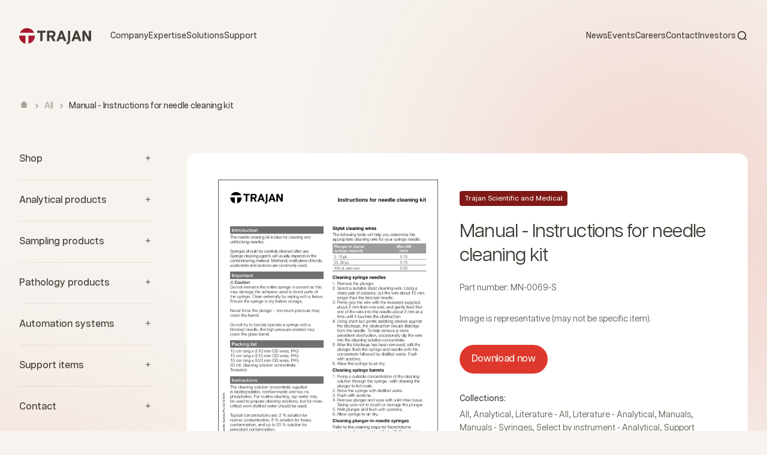

--- FILE ---
content_type: text/html; charset=utf-8
request_url: https://www.trajanscimed.com/products/mn-0069-s
body_size: 29266
content:
<!doctype html>

<html class="no-js" lang="en" dir="ltr">
  <head>
    
    <!-- Google Tag Manager -->
<script>(function(w,d,s,l,i){w[l]=w[l]||[];w[l].push({'gtm.start':
new Date().getTime(),event:'gtm.js'});var f=d.getElementsByTagName(s)[0],
j=d.createElement(s),dl=l!='dataLayer'?'&l='+l:'';j.async=true;j.src=
'https://www.googletagmanager.com/gtm.js?id='+i+dl;f.parentNode.insertBefore(j,f);
})(window,document,'script','dataLayer','GTM-WBCTCVW');</script>
<!-- End Google Tag Manager -->
    <meta charset="utf-8">
    <meta
      name="viewport"
      content="width=device-width, initial-scale=1.0, height=device-height, minimum-scale=1.0, maximum-scale=1.0"
    >
    <meta name="theme-color" content="#f0f0f0">

    <title>
      Instructions for needle cleaning kit
    </title><meta name="description" content="Manual - Instructions for needle cleaning kit"><link rel="canonical" href="https://www.trajanscimed.com/products/mn-0069-s"><link rel="shortcut icon" href="//www.trajanscimed.com/cdn/shop/files/Union-red.svg?v=1689317847&width=96">
      <link rel="apple-touch-icon" href="//www.trajanscimed.com/cdn/shop/files/Union-red.svg?v=1689317847&width=180"><link rel="preconnect" href="https://cdn.shopify.com">
    <link rel="preconnect" href="https://fonts.shopifycdn.com" crossorigin>
    <link rel="dns-prefetch" href="https://productreviews.shopifycdn.com"><link rel="preload" href="//www.trajanscimed.com/cdn/fonts/barlow/barlow_n7.691d1d11f150e857dcbc1c10ef03d825bc378d81.woff2" as="font" type="font/woff2" crossorigin><link rel="preload" href="//www.trajanscimed.com/cdn/fonts/barlow/barlow_n5.a193a1990790eba0cc5cca569d23799830e90f07.woff2" as="font" type="font/woff2" crossorigin><meta property="og:type" content="product">
  <meta property="og:title" content="Manual - Instructions for needle cleaning kit">
  <meta property="product:price:amount" content="1.00">
  <meta property="product:price:currency" content="USD"><meta property="og:image" content="http://www.trajanscimed.com/cdn/shop/products/MN-0069-S_cover.png?v=1571277031&width=2048">
  <meta property="og:image:secure_url" content="https://www.trajanscimed.com/cdn/shop/products/MN-0069-S_cover.png?v=1571277031&width=2048">
  <meta property="og:image:width" content="2480">
  <meta property="og:image:height" content="3508"><meta property="og:description" content="Manual - Instructions for needle cleaning kit"><meta property="og:url" content="https://www.trajanscimed.com/products/mn-0069-s">
<meta property="og:site_name" content="Trajan Scientific and Medical"><meta name="twitter:card" content="summary"><meta name="twitter:title" content="Manual - Instructions for needle cleaning kit">
  <meta name="twitter:description" content="Download: Manual - Instructions for needle cleaning kit [PDF]"><meta name="twitter:image" content="https://www.trajanscimed.com/cdn/shop/products/MN-0069-S_cover.png?crop=center&height=1200&v=1571277031&width=1200">
  <meta name="twitter:image:alt" content="MN-0069-S cover">
  <script type="application/ld+json">
  {
    "@context": "https://schema.org",
    "@type": "Product",
    "productID": 9812309825,
    "offers": [{
          "@type": "Offer",
          "name": "Manual - Instructions for needle cleaning kit",
          "availability":"https://schema.org/InStock",
          "price": 1.0,
          "priceCurrency": "USD",
          "priceValidUntil": "2026-02-11","sku": "MN-0069-S","url": "https://www.trajanscimed.com/products/mn-0069-s?variant=36218722305"
        }
],"brand": {
      "@type": "Brand",
      "name": "Trajan Scientific and Medical"
    },
    "name": "Manual - Instructions for needle cleaning kit",
    "description": "Download: Manual - Instructions for needle cleaning kit [PDF]",
    "category": "Manuals",
    "url": "https://www.trajanscimed.com/products/mn-0069-s",
    "sku": "MN-0069-S","weight": {
        "@type": "QuantitativeValue",
        "unitCode": "kg",
        "value": 0.0
      },"image": {
      "@type": "ImageObject",
      "url": "https://www.trajanscimed.com/cdn/shop/products/MN-0069-S_cover.png?v=1571277031&width=1024",
      "image": "https://www.trajanscimed.com/cdn/shop/products/MN-0069-S_cover.png?v=1571277031&width=1024",
      "name": "MN-0069-S cover",
      "width": "1024",
      "height": "1024"
    }
  }
  </script>



  <script type="application/ld+json">
  {
    "@context": "https://schema.org",
    "@type": "BreadcrumbList",
  "itemListElement": [{
      "@type": "ListItem",
      "position": 1,
      "name": "Home",
      "item": "https://www.trajanscimed.com"
    },{
          "@type": "ListItem",
          "position": 2,
          "name": "Manual - Instructions for needle cleaning kit",
          "item": "https://www.trajanscimed.com/products/mn-0069-s"
        }]
  }
  </script>

<style>/* Typography (heading) */
  @font-face {
  font-family: Barlow;
  font-weight: 700;
  font-style: normal;
  font-display: fallback;
  src: url("//www.trajanscimed.com/cdn/fonts/barlow/barlow_n7.691d1d11f150e857dcbc1c10ef03d825bc378d81.woff2") format("woff2"),
       url("//www.trajanscimed.com/cdn/fonts/barlow/barlow_n7.4fdbb1cb7da0e2c2f88492243ffa2b4f91924840.woff") format("woff");
}

@font-face {
  font-family: Barlow;
  font-weight: 700;
  font-style: italic;
  font-display: fallback;
  src: url("//www.trajanscimed.com/cdn/fonts/barlow/barlow_i7.50e19d6cc2ba5146fa437a5a7443c76d5d730103.woff2") format("woff2"),
       url("//www.trajanscimed.com/cdn/fonts/barlow/barlow_i7.47e9f98f1b094d912e6fd631cc3fe93d9f40964f.woff") format("woff");
}

/* Typography (body) */
  @font-face {
  font-family: Barlow;
  font-weight: 500;
  font-style: normal;
  font-display: fallback;
  src: url("//www.trajanscimed.com/cdn/fonts/barlow/barlow_n5.a193a1990790eba0cc5cca569d23799830e90f07.woff2") format("woff2"),
       url("//www.trajanscimed.com/cdn/fonts/barlow/barlow_n5.ae31c82169b1dc0715609b8cc6a610b917808358.woff") format("woff");
}

@font-face {
  font-family: Barlow;
  font-weight: 500;
  font-style: italic;
  font-display: fallback;
  src: url("//www.trajanscimed.com/cdn/fonts/barlow/barlow_i5.714d58286997b65cd479af615cfa9bb0a117a573.woff2") format("woff2"),
       url("//www.trajanscimed.com/cdn/fonts/barlow/barlow_i5.0120f77e6447d3b5df4bbec8ad8c2d029d87fb21.woff") format("woff");
}

@font-face {
  font-family: Barlow;
  font-weight: 700;
  font-style: normal;
  font-display: fallback;
  src: url("//www.trajanscimed.com/cdn/fonts/barlow/barlow_n7.691d1d11f150e857dcbc1c10ef03d825bc378d81.woff2") format("woff2"),
       url("//www.trajanscimed.com/cdn/fonts/barlow/barlow_n7.4fdbb1cb7da0e2c2f88492243ffa2b4f91924840.woff") format("woff");
}

@font-face {
  font-family: Barlow;
  font-weight: 700;
  font-style: italic;
  font-display: fallback;
  src: url("//www.trajanscimed.com/cdn/fonts/barlow/barlow_i7.50e19d6cc2ba5146fa437a5a7443c76d5d730103.woff2") format("woff2"),
       url("//www.trajanscimed.com/cdn/fonts/barlow/barlow_i7.47e9f98f1b094d912e6fd631cc3fe93d9f40964f.woff") format("woff");
}

:root {
    /**
     * ---------------------------------------------------------------------
     * SPACING VARIABLES
     *
     * We are using a spacing inspired from frameworks like Tailwind CSS.
     * ---------------------------------------------------------------------
     */
    --spacing-0-5: 0.125rem; /* 2px */
    --spacing-1: 0.25rem; /* 4px */
    --spacing-1-5: 0.375rem; /* 6px */
    --spacing-2: 0.5rem; /* 8px */
    --spacing-2-5: 0.625rem; /* 10px */
    --spacing-3: 0.75rem; /* 12px */
    --spacing-3-5: 0.875rem; /* 14px */
    --spacing-4: 1rem; /* 16px */
    --spacing-4-5: 1.125rem; /* 18px */
    --spacing-5: 1.25rem; /* 20px */
    --spacing-5-5: 1.375rem; /* 22px */
    --spacing-6: 1.5rem; /* 24px */
    --spacing-6-5: 1.625rem; /* 26px */
    --spacing-7: 1.75rem; /* 28px */
    --spacing-7-5: 1.875rem; /* 30px */
    --spacing-8: 2rem; /* 32px */
    --spacing-8-5: 2.125rem; /* 34px */
    --spacing-9: 2.25rem; /* 36px */
    --spacing-9-5: 2.375rem; /* 38px */
    --spacing-10: 2.5rem; /* 40px */
    --spacing-11: 2.75rem; /* 44px */
    --spacing-12: 3rem; /* 48px */
    --spacing-14: 3.5rem; /* 56px */
    --spacing-16: 4rem; /* 64px */
    --spacing-18: 4.5rem; /* 72px */
    --spacing-20: 5rem; /* 80px */
    --spacing-24: 6rem; /* 96px */
    --spacing-28: 7rem; /* 112px */
    --spacing-32: 8rem; /* 128px */
    --spacing-36: 9rem; /* 144px */
    --spacing-40: 10rem; /* 160px */
    --spacing-44: 11rem; /* 176px */
    --spacing-48: 12rem; /* 192px */
    --spacing-52: 13rem; /* 208px */
    --spacing-56: 14rem; /* 224px */
    --spacing-60: 15rem; /* 240px */
    --spacing-64: 16rem; /* 256px */
    --spacing-72: 18rem; /* 288px */
    --spacing-80: 20rem; /* 320px */
    --spacing-96: 24rem; /* 384px */

    /* Container */
    --container-max-width: 1600px;
    --container-narrow-max-width: 1350px;
    --container-gutter: var(--spacing-5);
    --section-outer-spacing-block: var(--spacing-12);
    --section-inner-max-spacing-block: var(--spacing-10);
    --section-inner-spacing-inline: var(--container-gutter);
    --section-stack-spacing-block: var(--spacing-8);

    /* Grid gutter */
    --grid-gutter: var(--spacing-5);

    /* Product list settings */
    --product-list-row-gap: var(--spacing-8);
    --product-list-column-gap: var(--grid-gutter);

    /* Form settings */
    --input-gap: var(--spacing-2);
    --input-height: 2.625rem;
    --input-padding-inline: var(--spacing-4);

    /* Other sizes */
    --sticky-area-height: calc(var(--sticky-announcement-bar-enabled, 0) * var(--announcement-bar-height, 0px) + var(--sticky-header-enabled, 0) * var(--header-height, 0px));

    /* RTL support */
    --transform-logical-flip: 1;
    --transform-origin-start: left;
    --transform-origin-end: right;

    /**
     * ---------------------------------------------------------------------
     * TYPOGRAPHY
     * ---------------------------------------------------------------------
     */

    /* Font properties */
    --heading-font-family: Barlow, sans-serif;
    --heading-font-weight: 700;
    --heading-font-style: normal;
    --heading-text-transform: normal;
    --heading-letter-spacing: -0.02em;
    --text-font-family: Barlow, sans-serif;
    --text-font-weight: 500;
    --text-font-style: normal;
    --text-letter-spacing: 0.0em;

    /* Font sizes */
    --text-h0: 3rem;
    --text-h1: 2.5rem;
    --text-h2: 2rem;
    --text-h3: 1.5rem;
    --text-h4: 1.375rem;
    --text-h5: 1.125rem;
    --text-h6: 1rem;
    --text-xs: 0.6875rem;
    --text-sm: 0.75rem;
    --text-base: 0.875rem;
    --text-lg: 1.125rem;

    /**
     * ---------------------------------------------------------------------
     * COLORS
     * ---------------------------------------------------------------------
     */

    /* Color settings */--accent: 64 63 56;
    --text-primary: 64 63 56;
    --background-primary: 247 243 238;
    --dialog-background: 166 25 46;
    --border-color: var(--text-color, var(--text-primary)) / 0.12;

    /* Button colors */
    --button-background-primary: 64 63 56;
    --button-text-primary: 255 255 255;
    --button-background-secondary: 222 56 45;
    --button-text-secondary: 64 63 56;

    /* Status colors */
    --success-background: 224 244 232;
    --success-text: 0 163 65;
    --warning-background: 255 246 233;
    --warning-text: 255 183 74;
    --error-background: 254 231 231;
    --error-text: 248 58 58;

    /* Product colors */
    --on-sale-text: 248 58 58;
    --on-sale-badge-background: 248 58 58;
    --on-sale-badge-text: 255 255 255;
    --sold-out-badge-background: 0 0 0;
    --sold-out-badge-text: 255 255 255;
    --primary-badge-background: 166 25 46;
    --primary-badge-text: 255 255 255;
    --star-color: 255 183 74;
    --product-card-background: 255 255 255;
    --product-card-text: 64 63 56;

    /* Header colors */
    --header-background: 240 240 240;
    --header-text: 64 63 56;

    /* Footer colors */
    --footer-background: 166 25 46;
    --footer-text: 247 243 238;

    /* Rounded variables (used for border radius) */
    --rounded-xs: 0.25rem;
    --rounded-sm: 0.375rem;
    --rounded: 0.75rem;
    --rounded-lg: 1.5rem;
    --rounded-full: 9999px;

    --rounded-button: 3.75rem;
    --rounded-input: 3.0rem;

    /* Box shadow */
    --shadow-sm: 0 2px 8px rgb(var(--text-primary) / 0.05);
    --shadow: 0 5px 15px rgb(var(--text-primary) / 0.05);
    --shadow-md: 0 5px 30px rgb(var(--text-primary) / 0.05);
    --shadow-block: 0px 18px 60px rgb(var(--text-primary) / 0.05);

    /**
     * ---------------------------------------------------------------------
     * OTHER
     * ---------------------------------------------------------------------
     */

    --cursor-close-svg-url: url(//www.trajanscimed.com/cdn/shop/t/32/assets/cursor-close.svg?v=19476568724063543451698880221);
    --cursor-zoom-in-svg-url: url(//www.trajanscimed.com/cdn/shop/t/32/assets/cursor-zoom-in.svg?v=154953035094101115921698880221);
    --cursor-zoom-out-svg-url: url(//www.trajanscimed.com/cdn/shop/t/32/assets/cursor-zoom-out.svg?v=16155520337305705181698880221);
    --checkmark-svg-url: url(//www.trajanscimed.com/cdn/shop/t/32/assets/checkmark.svg?v=77552481021870063511698880221);
  }

  [dir="rtl"]:root {
    /* RTL support */
    --transform-logical-flip: -1;
    --transform-origin-start: right;
    --transform-origin-end: left;
  }

  @media screen and (min-width: 700px) {
    :root {
      /* Typography (font size) */
      --text-h0: 4rem;
      --text-h1: 3rem;
      --text-h2: 2.5rem;
      --text-h3: 2rem;
      --text-h4: 1.625rem;
      --text-h5: 1.25rem;
      --text-h6: 1.125rem;

      --text-xs: 0.75rem;
      --text-sm: 0.875rem;
      --text-base: 1.0rem;
      --text-lg: 1.25rem;

      /* Spacing */
      --container-gutter: 2rem;
      --section-outer-spacing-block: var(--spacing-16);
      --section-inner-max-spacing-block: var(--spacing-12);
      --section-inner-spacing-inline: var(--spacing-12);
      --section-stack-spacing-block: var(--spacing-12);

      /* Grid gutter */
      --grid-gutter: var(--spacing-6);

      /* Product list settings */
      --product-list-row-gap: var(--spacing-12);

      /* Form settings */
      --input-gap: 1rem;
      --input-height: 3.125rem;
      --input-padding-inline: var(--spacing-5);
    }
  }

  @media screen and (min-width: 1000px) {
    :root {
      /* Spacing settings */
      --container-gutter: var(--spacing-12);
      --section-outer-spacing-block: var(--spacing-18);
      --section-inner-max-spacing-block: var(--spacing-16);
      --section-inner-spacing-inline: var(--spacing-16);
      --section-stack-spacing-block: var(--spacing-12);
    }
  }

  @media screen and (min-width: 1150px) {
    :root {
      /* Spacing settings */
      --container-gutter: var(--spacing-12);
      --section-outer-spacing-block: var(--spacing-20);
      --section-inner-max-spacing-block: var(--spacing-16);
      --section-inner-spacing-inline: var(--spacing-16);
      --section-stack-spacing-block: var(--spacing-12);
    }
  }

  @media screen and (min-width: 1400px) {
    :root {
      /* Typography (font size) */
      --text-h0: 5rem;
      --text-h1: 3.75rem;
      --text-h2: 3rem;
      --text-h3: 2.25rem;
      --text-h4: 2rem;
      --text-h5: 1.5rem;
      --text-h6: 1.25rem;

      --section-outer-spacing-block: var(--spacing-24);
      --section-inner-max-spacing-block: var(--spacing-18);
      --section-inner-spacing-inline: var(--spacing-18);
    }
  }

  @media screen and (min-width: 1600px) {
    :root {
      --section-outer-spacing-block: var(--spacing-24);
      --section-inner-max-spacing-block: var(--spacing-20);
      --section-inner-spacing-inline: var(--spacing-20);
    }
  }

  /**
   * ---------------------------------------------------------------------
   * LIQUID DEPENDANT CSS
   *
   * Our main CSS is Liquid free, but some very specific features depend on
   * theme settings, so we have them here
   * ---------------------------------------------------------------------
   */@media screen and (pointer: fine) {
        .button:not([disabled]):hover, .btn:not([disabled]):hover, .shopify-payment-button__button--unbranded:not([disabled]):hover {
          --button-background-opacity: 0.85;
        }

        .button--subdued:not([disabled]):hover {
          --button-background: var(--text-color) / .05 !important;
        }
      }</style><script>
  document.documentElement.classList.replace('no-js', 'js');

  // This allows to expose several variables to the global scope, to be used in scripts
  window.themeVariables = {
    settings: {
      showPageTransition: true,
      headingApparition: "none",
      pageType: "product",
      moneyFormat: "\u003cspan class=hidden\u003e${{ amount }}\u003c\/span\u003e",
      moneyWithCurrencyFormat: "\u003cspan class=hidden\u003e${{ amount }} USD\u003c\/span\u003e",
      currencyCodeEnabled: false,
      cartType: "popover",
      showDiscount: true,
      discountMode: "saving"
    },

    strings: {
      accessibilityClose: "Close",
      accessibilityNext: "Next",
      accessibilityPrevious: "Previous",
      addToCartButton: "Add to cart",
      soldOutButton: "Sold out",
      preOrderButton: "Pre-order",
      unavailableButton: "Unavailable",
      closeGallery: "Close gallery",
      zoomGallery: "Zoom",
      errorGallery: "Image cannot be loaded",
      soldOutBadge: "Sold out",
      discountBadge: "Save @@",
      sku: "Part number:",
      searchNoResults: "No results could be found",
      addOrderNote: "Add order note",
      editOrderNote: "Edit order note",
      shippingEstimatorNoResults: "Sorry, we do not ship to your address.",
      shippingEstimatorOneResult: "There is one shipping rate for your address:",
      shippingEstimatorMultipleResults: "There are several shipping rates for your address:",
      shippingEstimatorError: "One or more error occurred while retrieving shipping rates:"
    },

    breakpoints: {
      'sm': 'screen and (min-width: 700px)',
      'md': 'screen and (min-width: 1000px)',
      'lg': 'screen and (min-width: 1150px)',
      'xl': 'screen and (min-width: 1400px)',

      'sm-max': 'screen and (max-width: 699px)',
      'md-max': 'screen and (max-width: 999px)',
      'lg-max': 'screen and (max-width: 1149px)',
      'xl-max': 'screen and (max-width: 1399px)'
    }
  };window.addEventListener('DOMContentLoaded', () => {
      const isReloaded = (window.performance.navigation && window.performance.navigation.type === 1) || window.performance.getEntriesByType('navigation').map((nav) => nav.type).includes('reload');

      if ('animate' in document.documentElement && window.matchMedia('(prefers-reduced-motion: no-preference)').matches && document.referrer.includes(location.host) && !isReloaded) {
        document.body.animate({opacity: [0, 1]}, {duration: 115, fill: 'forwards'});
      }
    });

    window.addEventListener('pageshow', (event) => {
      document.body.classList.remove('page-transition');

      if (event.persisted) {
        document.body.animate({opacity: [0, 1]}, {duration: 0, fill: 'forwards'});
      }
    });// For detecting native share
  document.documentElement.classList.add(`native-share--${navigator.share ? 'enabled' : 'disabled'}`);// We save the product ID in local storage to be eventually used for recently viewed section
    try {
      const recentlyViewedProducts = new Set(JSON.parse(localStorage.getItem('theme:recently-viewed-products') || '[]'));

      recentlyViewedProducts.delete(9812309825); // Delete first to re-move the product
      recentlyViewedProducts.add(9812309825);

      localStorage.setItem('theme:recently-viewed-products', JSON.stringify(Array.from(recentlyViewedProducts.values()).reverse()));
    } catch (e) {
      // Safari in private mode does not allow setting item, we silently fail
    }</script><script src="//www.trajanscimed.com/cdn/shop/t/32/assets/jquery.min.js?v=53701203449885855251698880221" type="text/javascript"></script>
    <script src="https://cdnjs.cloudflare.com/ajax/libs/jquery-cookie/1.4.1/jquery.cookie.min.js" integrity="sha512-3j3VU6WC5rPQB4Ld1jnLV7Kd5xr+cq9avvhwqzbH/taCRNURoeEpoPBK9pDyeukwSxwRPJ8fDgvYXd6SkaZ2TA==" crossorigin="anonymous" referrerpolicy="no-referrer"></script>
    <script src="//www.trajanscimed.com/cdn/shop/t/32/assets/swiper-bundle.min.js?v=56494944408430347611698880221" type="text/javascript"></script>
    <script type="module" src="//www.trajanscimed.com/cdn/shop/t/32/assets/vendor.min.js?v=116339017346731345031698880221"></script>
    <script type="module" src="//www.trajanscimed.com/cdn/shop/t/32/assets/theme.js?v=84152424491514560691698880571"></script>
    <script type="module" src="//www.trajanscimed.com/cdn/shop/t/32/assets/sections.js?v=83651421950579869251716443904"></script>

    <script>window.performance && window.performance.mark && window.performance.mark('shopify.content_for_header.start');</script><meta id="shopify-digital-wallet" name="shopify-digital-wallet" content="/7679441/digital_wallets/dialog">
<link rel="alternate" type="application/json+oembed" href="https://www.trajanscimed.com/products/mn-0069-s.oembed">
<script async="async" src="/checkouts/internal/preloads.js?locale=en-US"></script>
<script id="shopify-features" type="application/json">{"accessToken":"a36da39945bfd6ed158c0e37ce2dc219","betas":["rich-media-storefront-analytics"],"domain":"www.trajanscimed.com","predictiveSearch":true,"shopId":7679441,"locale":"en"}</script>
<script>var Shopify = Shopify || {};
Shopify.shop = "sge-analytical-science.myshopify.com";
Shopify.locale = "en";
Shopify.currency = {"active":"USD","rate":"1.0"};
Shopify.country = "US";
Shopify.theme = {"name":"LIVE - v1.0.1 (081360d) - 06.23.24, 23:23","id":122995310695,"schema_name":"Impact","schema_version":"4.3.3","theme_store_id":null,"role":"main"};
Shopify.theme.handle = "null";
Shopify.theme.style = {"id":null,"handle":null};
Shopify.cdnHost = "www.trajanscimed.com/cdn";
Shopify.routes = Shopify.routes || {};
Shopify.routes.root = "/";</script>
<script type="module">!function(o){(o.Shopify=o.Shopify||{}).modules=!0}(window);</script>
<script>!function(o){function n(){var o=[];function n(){o.push(Array.prototype.slice.apply(arguments))}return n.q=o,n}var t=o.Shopify=o.Shopify||{};t.loadFeatures=n(),t.autoloadFeatures=n()}(window);</script>
<script id="shop-js-analytics" type="application/json">{"pageType":"product"}</script>
<script defer="defer" async type="module" src="//www.trajanscimed.com/cdn/shopifycloud/shop-js/modules/v2/client.init-shop-cart-sync_BN7fPSNr.en.esm.js"></script>
<script defer="defer" async type="module" src="//www.trajanscimed.com/cdn/shopifycloud/shop-js/modules/v2/chunk.common_Cbph3Kss.esm.js"></script>
<script defer="defer" async type="module" src="//www.trajanscimed.com/cdn/shopifycloud/shop-js/modules/v2/chunk.modal_DKumMAJ1.esm.js"></script>
<script type="module">
  await import("//www.trajanscimed.com/cdn/shopifycloud/shop-js/modules/v2/client.init-shop-cart-sync_BN7fPSNr.en.esm.js");
await import("//www.trajanscimed.com/cdn/shopifycloud/shop-js/modules/v2/chunk.common_Cbph3Kss.esm.js");
await import("//www.trajanscimed.com/cdn/shopifycloud/shop-js/modules/v2/chunk.modal_DKumMAJ1.esm.js");

  window.Shopify.SignInWithShop?.initShopCartSync?.({"fedCMEnabled":true,"windoidEnabled":true});

</script>
<script>(function() {
  var isLoaded = false;
  function asyncLoad() {
    if (isLoaded) return;
    isLoaded = true;
    var urls = ["https:\/\/inffuse-platform.appspot.com\/plugins\/shopify\/loader.js?app=calendar\u0026shop=sge-analytical-science.myshopify.com\u0026shop=sge-analytical-science.myshopify.com","\/\/www.powr.io\/powr.js?powr-token=sge-analytical-science.myshopify.com\u0026external-type=shopify\u0026shop=sge-analytical-science.myshopify.com","\/\/www.powr.io\/powr.js?powr-token=sge-analytical-science.myshopify.com\u0026external-type=shopify\u0026shop=sge-analytical-science.myshopify.com","\/\/shopify.privy.com\/widget.js?shop=sge-analytical-science.myshopify.com","\/\/www.powr.io\/powr.js?powr-token=sge-analytical-science.myshopify.com\u0026external-type=shopify\u0026shop=sge-analytical-science.myshopify.com","\/\/www.powr.io\/powr.js?powr-token=sge-analytical-science.myshopify.com\u0026external-type=shopify\u0026shop=sge-analytical-science.myshopify.com","https:\/\/outlanefeatures.com\/static\/outlane-features.js?shop=sge-analytical-science.myshopify.com"];
    for (var i = 0; i < urls.length; i++) {
      var s = document.createElement('script');
      s.type = 'text/javascript';
      s.async = true;
      s.src = urls[i];
      var x = document.getElementsByTagName('script')[0];
      x.parentNode.insertBefore(s, x);
    }
  };
  if(window.attachEvent) {
    window.attachEvent('onload', asyncLoad);
  } else {
    window.addEventListener('load', asyncLoad, false);
  }
})();</script>
<script id="__st">var __st={"a":7679441,"offset":39600,"reqid":"72d1a8df-1464-4220-babe-c7fdf9f2e0a3-1769915716","pageurl":"www.trajanscimed.com\/products\/mn-0069-s","u":"454a8e7012db","p":"product","rtyp":"product","rid":9812309825};</script>
<script>window.ShopifyPaypalV4VisibilityTracking = true;</script>
<script id="form-persister">!function(){'use strict';const t='contact',e='new_comment',n=[[t,t],['blogs',e],['comments',e],[t,'customer']],o='password',r='form_key',c=['recaptcha-v3-token','g-recaptcha-response','h-captcha-response',o],s=()=>{try{return window.sessionStorage}catch{return}},i='__shopify_v',u=t=>t.elements[r],a=function(){const t=[...n].map((([t,e])=>`form[action*='/${t}']:not([data-nocaptcha='true']) input[name='form_type'][value='${e}']`)).join(',');var e;return e=t,()=>e?[...document.querySelectorAll(e)].map((t=>t.form)):[]}();function m(t){const e=u(t);a().includes(t)&&(!e||!e.value)&&function(t){try{if(!s())return;!function(t){const e=s();if(!e)return;const n=u(t);if(!n)return;const o=n.value;o&&e.removeItem(o)}(t);const e=Array.from(Array(32),(()=>Math.random().toString(36)[2])).join('');!function(t,e){u(t)||t.append(Object.assign(document.createElement('input'),{type:'hidden',name:r})),t.elements[r].value=e}(t,e),function(t,e){const n=s();if(!n)return;const r=[...t.querySelectorAll(`input[type='${o}']`)].map((({name:t})=>t)),u=[...c,...r],a={};for(const[o,c]of new FormData(t).entries())u.includes(o)||(a[o]=c);n.setItem(e,JSON.stringify({[i]:1,action:t.action,data:a}))}(t,e)}catch(e){console.error('failed to persist form',e)}}(t)}const f=t=>{if('true'===t.dataset.persistBound)return;const e=function(t,e){const n=function(t){return'function'==typeof t.submit?t.submit:HTMLFormElement.prototype.submit}(t).bind(t);return function(){let t;return()=>{t||(t=!0,(()=>{try{e(),n()}catch(t){(t=>{console.error('form submit failed',t)})(t)}})(),setTimeout((()=>t=!1),250))}}()}(t,(()=>{m(t)}));!function(t,e){if('function'==typeof t.submit&&'function'==typeof e)try{t.submit=e}catch{}}(t,e),t.addEventListener('submit',(t=>{t.preventDefault(),e()})),t.dataset.persistBound='true'};!function(){function t(t){const e=(t=>{const e=t.target;return e instanceof HTMLFormElement?e:e&&e.form})(t);e&&m(e)}document.addEventListener('submit',t),document.addEventListener('DOMContentLoaded',(()=>{const e=a();for(const t of e)f(t);var n;n=document.body,new window.MutationObserver((t=>{for(const e of t)if('childList'===e.type&&e.addedNodes.length)for(const t of e.addedNodes)1===t.nodeType&&'FORM'===t.tagName&&a().includes(t)&&f(t)})).observe(n,{childList:!0,subtree:!0,attributes:!1}),document.removeEventListener('submit',t)}))}()}();</script>
<script integrity="sha256-4kQ18oKyAcykRKYeNunJcIwy7WH5gtpwJnB7kiuLZ1E=" data-source-attribution="shopify.loadfeatures" defer="defer" src="//www.trajanscimed.com/cdn/shopifycloud/storefront/assets/storefront/load_feature-a0a9edcb.js" crossorigin="anonymous"></script>
<script data-source-attribution="shopify.dynamic_checkout.dynamic.init">var Shopify=Shopify||{};Shopify.PaymentButton=Shopify.PaymentButton||{isStorefrontPortableWallets:!0,init:function(){window.Shopify.PaymentButton.init=function(){};var t=document.createElement("script");t.src="https://www.trajanscimed.com/cdn/shopifycloud/portable-wallets/latest/portable-wallets.en.js",t.type="module",document.head.appendChild(t)}};
</script>
<script data-source-attribution="shopify.dynamic_checkout.buyer_consent">
  function portableWalletsHideBuyerConsent(e){var t=document.getElementById("shopify-buyer-consent"),n=document.getElementById("shopify-subscription-policy-button");t&&n&&(t.classList.add("hidden"),t.setAttribute("aria-hidden","true"),n.removeEventListener("click",e))}function portableWalletsShowBuyerConsent(e){var t=document.getElementById("shopify-buyer-consent"),n=document.getElementById("shopify-subscription-policy-button");t&&n&&(t.classList.remove("hidden"),t.removeAttribute("aria-hidden"),n.addEventListener("click",e))}window.Shopify?.PaymentButton&&(window.Shopify.PaymentButton.hideBuyerConsent=portableWalletsHideBuyerConsent,window.Shopify.PaymentButton.showBuyerConsent=portableWalletsShowBuyerConsent);
</script>
<script data-source-attribution="shopify.dynamic_checkout.cart.bootstrap">document.addEventListener("DOMContentLoaded",(function(){function t(){return document.querySelector("shopify-accelerated-checkout-cart, shopify-accelerated-checkout")}if(t())Shopify.PaymentButton.init();else{new MutationObserver((function(e,n){t()&&(Shopify.PaymentButton.init(),n.disconnect())})).observe(document.body,{childList:!0,subtree:!0})}}));
</script>

<script>window.performance && window.performance.mark && window.performance.mark('shopify.content_for_header.end');</script>
<link href="//www.trajanscimed.com/cdn/shop/t/32/assets/theme.css?v=183406703823273573401719199369" rel="stylesheet" type="text/css" media="all" /><link href="//www.trajanscimed.com/cdn/shop/t/32/assets/aos.css?v=171440860698160758581698880221" rel="stylesheet" type="text/css" media="all" />
    <link href="//www.trajanscimed.com/cdn/shop/t/32/assets/swiper-bundle.min.css?v=62323790987964928671698880221" rel="stylesheet" type="text/css" media="all" />
    <link href="//www.trajanscimed.com/cdn/shop/t/32/assets/styleguide.css?v=3209227176748373701698880221" rel="stylesheet" type="text/css" media="all" />
    <link href="//www.trajanscimed.com/cdn/shop/t/32/assets/header-footer.css?v=75391292426585026841719199369" rel="stylesheet" type="text/css" media="all" />
    <link href="//www.trajanscimed.com/cdn/shop/t/32/assets/home.css?v=163426969845524519341698880221" rel="stylesheet" type="text/css" media="all" />
    <link href="//www.trajanscimed.com/cdn/shop/t/32/assets/collection.css?v=78523865687748707901698880221" rel="stylesheet" type="text/css" media="all" />
    <link href="//www.trajanscimed.com/cdn/shop/t/32/assets/blog.css?v=49081646733359990071698880221" rel="stylesheet" type="text/css" media="all" />
    <link href="//www.trajanscimed.com/cdn/shop/t/32/assets/contact.css?v=66846968895345973481698880221" rel="stylesheet" type="text/css" media="all" />
    <link href="//www.trajanscimed.com/cdn/shop/t/32/assets/carrer.css?v=145182637200350235741698880221" rel="stylesheet" type="text/css" media="all" />
    <link href="//www.trajanscimed.com/cdn/shop/t/32/assets/location.css?v=111603181540343972631698880221" rel="stylesheet" type="text/css" media="all" />
    <link href="//www.trajanscimed.com/cdn/shop/t/32/assets/404.css?v=124661434300015521181698880221" rel="stylesheet" type="text/css" media="all" />
    <link href="//www.trajanscimed.com/cdn/shop/t/32/assets/list-detail-item.css?v=135649880882351125561698880221" rel="stylesheet" type="text/css" media="all" />
    <link href="//www.trajanscimed.com/cdn/shop/t/32/assets/default-temp.css?v=101745175152201140831698880221" rel="stylesheet" type="text/css" media="all" />
    <link href="//www.trajanscimed.com/cdn/shop/t/32/assets/custom.css?v=135211090773897704921719199251" rel="stylesheet" type="text/css" media="all" />
    
    
    
  <link href="https://monorail-edge.shopifysvc.com" rel="dns-prefetch">
<script>(function(){if ("sendBeacon" in navigator && "performance" in window) {try {var session_token_from_headers = performance.getEntriesByType('navigation')[0].serverTiming.find(x => x.name == '_s').description;} catch {var session_token_from_headers = undefined;}var session_cookie_matches = document.cookie.match(/_shopify_s=([^;]*)/);var session_token_from_cookie = session_cookie_matches && session_cookie_matches.length === 2 ? session_cookie_matches[1] : "";var session_token = session_token_from_headers || session_token_from_cookie || "";function handle_abandonment_event(e) {var entries = performance.getEntries().filter(function(entry) {return /monorail-edge.shopifysvc.com/.test(entry.name);});if (!window.abandonment_tracked && entries.length === 0) {window.abandonment_tracked = true;var currentMs = Date.now();var navigation_start = performance.timing.navigationStart;var payload = {shop_id: 7679441,url: window.location.href,navigation_start,duration: currentMs - navigation_start,session_token,page_type: "product"};window.navigator.sendBeacon("https://monorail-edge.shopifysvc.com/v1/produce", JSON.stringify({schema_id: "online_store_buyer_site_abandonment/1.1",payload: payload,metadata: {event_created_at_ms: currentMs,event_sent_at_ms: currentMs}}));}}window.addEventListener('pagehide', handle_abandonment_event);}}());</script>
<script id="web-pixels-manager-setup">(function e(e,d,r,n,o){if(void 0===o&&(o={}),!Boolean(null===(a=null===(i=window.Shopify)||void 0===i?void 0:i.analytics)||void 0===a?void 0:a.replayQueue)){var i,a;window.Shopify=window.Shopify||{};var t=window.Shopify;t.analytics=t.analytics||{};var s=t.analytics;s.replayQueue=[],s.publish=function(e,d,r){return s.replayQueue.push([e,d,r]),!0};try{self.performance.mark("wpm:start")}catch(e){}var l=function(){var e={modern:/Edge?\/(1{2}[4-9]|1[2-9]\d|[2-9]\d{2}|\d{4,})\.\d+(\.\d+|)|Firefox\/(1{2}[4-9]|1[2-9]\d|[2-9]\d{2}|\d{4,})\.\d+(\.\d+|)|Chrom(ium|e)\/(9{2}|\d{3,})\.\d+(\.\d+|)|(Maci|X1{2}).+ Version\/(15\.\d+|(1[6-9]|[2-9]\d|\d{3,})\.\d+)([,.]\d+|)( \(\w+\)|)( Mobile\/\w+|) Safari\/|Chrome.+OPR\/(9{2}|\d{3,})\.\d+\.\d+|(CPU[ +]OS|iPhone[ +]OS|CPU[ +]iPhone|CPU IPhone OS|CPU iPad OS)[ +]+(15[._]\d+|(1[6-9]|[2-9]\d|\d{3,})[._]\d+)([._]\d+|)|Android:?[ /-](13[3-9]|1[4-9]\d|[2-9]\d{2}|\d{4,})(\.\d+|)(\.\d+|)|Android.+Firefox\/(13[5-9]|1[4-9]\d|[2-9]\d{2}|\d{4,})\.\d+(\.\d+|)|Android.+Chrom(ium|e)\/(13[3-9]|1[4-9]\d|[2-9]\d{2}|\d{4,})\.\d+(\.\d+|)|SamsungBrowser\/([2-9]\d|\d{3,})\.\d+/,legacy:/Edge?\/(1[6-9]|[2-9]\d|\d{3,})\.\d+(\.\d+|)|Firefox\/(5[4-9]|[6-9]\d|\d{3,})\.\d+(\.\d+|)|Chrom(ium|e)\/(5[1-9]|[6-9]\d|\d{3,})\.\d+(\.\d+|)([\d.]+$|.*Safari\/(?![\d.]+ Edge\/[\d.]+$))|(Maci|X1{2}).+ Version\/(10\.\d+|(1[1-9]|[2-9]\d|\d{3,})\.\d+)([,.]\d+|)( \(\w+\)|)( Mobile\/\w+|) Safari\/|Chrome.+OPR\/(3[89]|[4-9]\d|\d{3,})\.\d+\.\d+|(CPU[ +]OS|iPhone[ +]OS|CPU[ +]iPhone|CPU IPhone OS|CPU iPad OS)[ +]+(10[._]\d+|(1[1-9]|[2-9]\d|\d{3,})[._]\d+)([._]\d+|)|Android:?[ /-](13[3-9]|1[4-9]\d|[2-9]\d{2}|\d{4,})(\.\d+|)(\.\d+|)|Mobile Safari.+OPR\/([89]\d|\d{3,})\.\d+\.\d+|Android.+Firefox\/(13[5-9]|1[4-9]\d|[2-9]\d{2}|\d{4,})\.\d+(\.\d+|)|Android.+Chrom(ium|e)\/(13[3-9]|1[4-9]\d|[2-9]\d{2}|\d{4,})\.\d+(\.\d+|)|Android.+(UC? ?Browser|UCWEB|U3)[ /]?(15\.([5-9]|\d{2,})|(1[6-9]|[2-9]\d|\d{3,})\.\d+)\.\d+|SamsungBrowser\/(5\.\d+|([6-9]|\d{2,})\.\d+)|Android.+MQ{2}Browser\/(14(\.(9|\d{2,})|)|(1[5-9]|[2-9]\d|\d{3,})(\.\d+|))(\.\d+|)|K[Aa][Ii]OS\/(3\.\d+|([4-9]|\d{2,})\.\d+)(\.\d+|)/},d=e.modern,r=e.legacy,n=navigator.userAgent;return n.match(d)?"modern":n.match(r)?"legacy":"unknown"}(),u="modern"===l?"modern":"legacy",c=(null!=n?n:{modern:"",legacy:""})[u],f=function(e){return[e.baseUrl,"/wpm","/b",e.hashVersion,"modern"===e.buildTarget?"m":"l",".js"].join("")}({baseUrl:d,hashVersion:r,buildTarget:u}),m=function(e){var d=e.version,r=e.bundleTarget,n=e.surface,o=e.pageUrl,i=e.monorailEndpoint;return{emit:function(e){var a=e.status,t=e.errorMsg,s=(new Date).getTime(),l=JSON.stringify({metadata:{event_sent_at_ms:s},events:[{schema_id:"web_pixels_manager_load/3.1",payload:{version:d,bundle_target:r,page_url:o,status:a,surface:n,error_msg:t},metadata:{event_created_at_ms:s}}]});if(!i)return console&&console.warn&&console.warn("[Web Pixels Manager] No Monorail endpoint provided, skipping logging."),!1;try{return self.navigator.sendBeacon.bind(self.navigator)(i,l)}catch(e){}var u=new XMLHttpRequest;try{return u.open("POST",i,!0),u.setRequestHeader("Content-Type","text/plain"),u.send(l),!0}catch(e){return console&&console.warn&&console.warn("[Web Pixels Manager] Got an unhandled error while logging to Monorail."),!1}}}}({version:r,bundleTarget:l,surface:e.surface,pageUrl:self.location.href,monorailEndpoint:e.monorailEndpoint});try{o.browserTarget=l,function(e){var d=e.src,r=e.async,n=void 0===r||r,o=e.onload,i=e.onerror,a=e.sri,t=e.scriptDataAttributes,s=void 0===t?{}:t,l=document.createElement("script"),u=document.querySelector("head"),c=document.querySelector("body");if(l.async=n,l.src=d,a&&(l.integrity=a,l.crossOrigin="anonymous"),s)for(var f in s)if(Object.prototype.hasOwnProperty.call(s,f))try{l.dataset[f]=s[f]}catch(e){}if(o&&l.addEventListener("load",o),i&&l.addEventListener("error",i),u)u.appendChild(l);else{if(!c)throw new Error("Did not find a head or body element to append the script");c.appendChild(l)}}({src:f,async:!0,onload:function(){if(!function(){var e,d;return Boolean(null===(d=null===(e=window.Shopify)||void 0===e?void 0:e.analytics)||void 0===d?void 0:d.initialized)}()){var d=window.webPixelsManager.init(e)||void 0;if(d){var r=window.Shopify.analytics;r.replayQueue.forEach((function(e){var r=e[0],n=e[1],o=e[2];d.publishCustomEvent(r,n,o)})),r.replayQueue=[],r.publish=d.publishCustomEvent,r.visitor=d.visitor,r.initialized=!0}}},onerror:function(){return m.emit({status:"failed",errorMsg:"".concat(f," has failed to load")})},sri:function(e){var d=/^sha384-[A-Za-z0-9+/=]+$/;return"string"==typeof e&&d.test(e)}(c)?c:"",scriptDataAttributes:o}),m.emit({status:"loading"})}catch(e){m.emit({status:"failed",errorMsg:(null==e?void 0:e.message)||"Unknown error"})}}})({shopId: 7679441,storefrontBaseUrl: "https://www.trajanscimed.com",extensionsBaseUrl: "https://extensions.shopifycdn.com/cdn/shopifycloud/web-pixels-manager",monorailEndpoint: "https://monorail-edge.shopifysvc.com/unstable/produce_batch",surface: "storefront-renderer",enabledBetaFlags: ["2dca8a86"],webPixelsConfigList: [{"id":"291373159","configuration":"{\"config\":\"{\\\"pixel_id\\\":\\\"G-9MNBEDPJBN\\\",\\\"gtag_events\\\":[{\\\"type\\\":\\\"purchase\\\",\\\"action_label\\\":\\\"G-9MNBEDPJBN\\\"},{\\\"type\\\":\\\"page_view\\\",\\\"action_label\\\":\\\"G-9MNBEDPJBN\\\"},{\\\"type\\\":\\\"view_item\\\",\\\"action_label\\\":\\\"G-9MNBEDPJBN\\\"},{\\\"type\\\":\\\"search\\\",\\\"action_label\\\":\\\"G-9MNBEDPJBN\\\"},{\\\"type\\\":\\\"add_to_cart\\\",\\\"action_label\\\":\\\"G-9MNBEDPJBN\\\"},{\\\"type\\\":\\\"begin_checkout\\\",\\\"action_label\\\":\\\"G-9MNBEDPJBN\\\"},{\\\"type\\\":\\\"add_payment_info\\\",\\\"action_label\\\":\\\"G-9MNBEDPJBN\\\"}],\\\"enable_monitoring_mode\\\":false}\"}","eventPayloadVersion":"v1","runtimeContext":"OPEN","scriptVersion":"b2a88bafab3e21179ed38636efcd8a93","type":"APP","apiClientId":1780363,"privacyPurposes":[],"dataSharingAdjustments":{"protectedCustomerApprovalScopes":["read_customer_address","read_customer_email","read_customer_name","read_customer_personal_data","read_customer_phone"]}},{"id":"42172519","eventPayloadVersion":"v1","runtimeContext":"LAX","scriptVersion":"1","type":"CUSTOM","privacyPurposes":["MARKETING"],"name":"Meta pixel (migrated)"},{"id":"shopify-app-pixel","configuration":"{}","eventPayloadVersion":"v1","runtimeContext":"STRICT","scriptVersion":"0450","apiClientId":"shopify-pixel","type":"APP","privacyPurposes":["ANALYTICS","MARKETING"]},{"id":"shopify-custom-pixel","eventPayloadVersion":"v1","runtimeContext":"LAX","scriptVersion":"0450","apiClientId":"shopify-pixel","type":"CUSTOM","privacyPurposes":["ANALYTICS","MARKETING"]}],isMerchantRequest: false,initData: {"shop":{"name":"Trajan Scientific and Medical","paymentSettings":{"currencyCode":"USD"},"myshopifyDomain":"sge-analytical-science.myshopify.com","countryCode":"AU","storefrontUrl":"https:\/\/www.trajanscimed.com"},"customer":null,"cart":null,"checkout":null,"productVariants":[{"price":{"amount":1.0,"currencyCode":"USD"},"product":{"title":"Manual - Instructions for needle cleaning kit","vendor":"Trajan Scientific and Medical","id":"9812309825","untranslatedTitle":"Manual - Instructions for needle cleaning kit","url":"\/products\/mn-0069-s","type":"Manuals"},"id":"36218722305","image":{"src":"\/\/www.trajanscimed.com\/cdn\/shop\/products\/MN-0069-S_cover.png?v=1571277031"},"sku":"MN-0069-S","title":"Default Title","untranslatedTitle":"Default Title"}],"purchasingCompany":null},},"https://www.trajanscimed.com/cdn","1d2a099fw23dfb22ep557258f5m7a2edbae",{"modern":"","legacy":""},{"shopId":"7679441","storefrontBaseUrl":"https:\/\/www.trajanscimed.com","extensionBaseUrl":"https:\/\/extensions.shopifycdn.com\/cdn\/shopifycloud\/web-pixels-manager","surface":"storefront-renderer","enabledBetaFlags":"[\"2dca8a86\"]","isMerchantRequest":"false","hashVersion":"1d2a099fw23dfb22ep557258f5m7a2edbae","publish":"custom","events":"[[\"page_viewed\",{}],[\"product_viewed\",{\"productVariant\":{\"price\":{\"amount\":1.0,\"currencyCode\":\"USD\"},\"product\":{\"title\":\"Manual - Instructions for needle cleaning kit\",\"vendor\":\"Trajan Scientific and Medical\",\"id\":\"9812309825\",\"untranslatedTitle\":\"Manual - Instructions for needle cleaning kit\",\"url\":\"\/products\/mn-0069-s\",\"type\":\"Manuals\"},\"id\":\"36218722305\",\"image\":{\"src\":\"\/\/www.trajanscimed.com\/cdn\/shop\/products\/MN-0069-S_cover.png?v=1571277031\"},\"sku\":\"MN-0069-S\",\"title\":\"Default Title\",\"untranslatedTitle\":\"Default Title\"}}]]"});</script><script>
  window.ShopifyAnalytics = window.ShopifyAnalytics || {};
  window.ShopifyAnalytics.meta = window.ShopifyAnalytics.meta || {};
  window.ShopifyAnalytics.meta.currency = 'USD';
  var meta = {"product":{"id":9812309825,"gid":"gid:\/\/shopify\/Product\/9812309825","vendor":"Trajan Scientific and Medical","type":"Manuals","handle":"mn-0069-s","variants":[{"id":36218722305,"price":100,"name":"Manual - Instructions for needle cleaning kit","public_title":null,"sku":"MN-0069-S"}],"remote":false},"page":{"pageType":"product","resourceType":"product","resourceId":9812309825,"requestId":"72d1a8df-1464-4220-babe-c7fdf9f2e0a3-1769915716"}};
  for (var attr in meta) {
    window.ShopifyAnalytics.meta[attr] = meta[attr];
  }
</script>
<script class="analytics">
  (function () {
    var customDocumentWrite = function(content) {
      var jquery = null;

      if (window.jQuery) {
        jquery = window.jQuery;
      } else if (window.Checkout && window.Checkout.$) {
        jquery = window.Checkout.$;
      }

      if (jquery) {
        jquery('body').append(content);
      }
    };

    var hasLoggedConversion = function(token) {
      if (token) {
        return document.cookie.indexOf('loggedConversion=' + token) !== -1;
      }
      return false;
    }

    var setCookieIfConversion = function(token) {
      if (token) {
        var twoMonthsFromNow = new Date(Date.now());
        twoMonthsFromNow.setMonth(twoMonthsFromNow.getMonth() + 2);

        document.cookie = 'loggedConversion=' + token + '; expires=' + twoMonthsFromNow;
      }
    }

    var trekkie = window.ShopifyAnalytics.lib = window.trekkie = window.trekkie || [];
    if (trekkie.integrations) {
      return;
    }
    trekkie.methods = [
      'identify',
      'page',
      'ready',
      'track',
      'trackForm',
      'trackLink'
    ];
    trekkie.factory = function(method) {
      return function() {
        var args = Array.prototype.slice.call(arguments);
        args.unshift(method);
        trekkie.push(args);
        return trekkie;
      };
    };
    for (var i = 0; i < trekkie.methods.length; i++) {
      var key = trekkie.methods[i];
      trekkie[key] = trekkie.factory(key);
    }
    trekkie.load = function(config) {
      trekkie.config = config || {};
      trekkie.config.initialDocumentCookie = document.cookie;
      var first = document.getElementsByTagName('script')[0];
      var script = document.createElement('script');
      script.type = 'text/javascript';
      script.onerror = function(e) {
        var scriptFallback = document.createElement('script');
        scriptFallback.type = 'text/javascript';
        scriptFallback.onerror = function(error) {
                var Monorail = {
      produce: function produce(monorailDomain, schemaId, payload) {
        var currentMs = new Date().getTime();
        var event = {
          schema_id: schemaId,
          payload: payload,
          metadata: {
            event_created_at_ms: currentMs,
            event_sent_at_ms: currentMs
          }
        };
        return Monorail.sendRequest("https://" + monorailDomain + "/v1/produce", JSON.stringify(event));
      },
      sendRequest: function sendRequest(endpointUrl, payload) {
        // Try the sendBeacon API
        if (window && window.navigator && typeof window.navigator.sendBeacon === 'function' && typeof window.Blob === 'function' && !Monorail.isIos12()) {
          var blobData = new window.Blob([payload], {
            type: 'text/plain'
          });

          if (window.navigator.sendBeacon(endpointUrl, blobData)) {
            return true;
          } // sendBeacon was not successful

        } // XHR beacon

        var xhr = new XMLHttpRequest();

        try {
          xhr.open('POST', endpointUrl);
          xhr.setRequestHeader('Content-Type', 'text/plain');
          xhr.send(payload);
        } catch (e) {
          console.log(e);
        }

        return false;
      },
      isIos12: function isIos12() {
        return window.navigator.userAgent.lastIndexOf('iPhone; CPU iPhone OS 12_') !== -1 || window.navigator.userAgent.lastIndexOf('iPad; CPU OS 12_') !== -1;
      }
    };
    Monorail.produce('monorail-edge.shopifysvc.com',
      'trekkie_storefront_load_errors/1.1',
      {shop_id: 7679441,
      theme_id: 122995310695,
      app_name: "storefront",
      context_url: window.location.href,
      source_url: "//www.trajanscimed.com/cdn/s/trekkie.storefront.c59ea00e0474b293ae6629561379568a2d7c4bba.min.js"});

        };
        scriptFallback.async = true;
        scriptFallback.src = '//www.trajanscimed.com/cdn/s/trekkie.storefront.c59ea00e0474b293ae6629561379568a2d7c4bba.min.js';
        first.parentNode.insertBefore(scriptFallback, first);
      };
      script.async = true;
      script.src = '//www.trajanscimed.com/cdn/s/trekkie.storefront.c59ea00e0474b293ae6629561379568a2d7c4bba.min.js';
      first.parentNode.insertBefore(script, first);
    };
    trekkie.load(
      {"Trekkie":{"appName":"storefront","development":false,"defaultAttributes":{"shopId":7679441,"isMerchantRequest":null,"themeId":122995310695,"themeCityHash":"1765815885313249036","contentLanguage":"en","currency":"USD","eventMetadataId":"bf0d4f69-8e5a-48cf-8dfe-0114c7d2ef2c"},"isServerSideCookieWritingEnabled":true,"monorailRegion":"shop_domain","enabledBetaFlags":["65f19447","b5387b81"]},"Session Attribution":{},"S2S":{"facebookCapiEnabled":false,"source":"trekkie-storefront-renderer","apiClientId":580111}}
    );

    var loaded = false;
    trekkie.ready(function() {
      if (loaded) return;
      loaded = true;

      window.ShopifyAnalytics.lib = window.trekkie;

      var originalDocumentWrite = document.write;
      document.write = customDocumentWrite;
      try { window.ShopifyAnalytics.merchantGoogleAnalytics.call(this); } catch(error) {};
      document.write = originalDocumentWrite;

      window.ShopifyAnalytics.lib.page(null,{"pageType":"product","resourceType":"product","resourceId":9812309825,"requestId":"72d1a8df-1464-4220-babe-c7fdf9f2e0a3-1769915716","shopifyEmitted":true});

      var match = window.location.pathname.match(/checkouts\/(.+)\/(thank_you|post_purchase)/)
      var token = match? match[1]: undefined;
      if (!hasLoggedConversion(token)) {
        setCookieIfConversion(token);
        window.ShopifyAnalytics.lib.track("Viewed Product",{"currency":"USD","variantId":36218722305,"productId":9812309825,"productGid":"gid:\/\/shopify\/Product\/9812309825","name":"Manual - Instructions for needle cleaning kit","price":"1.00","sku":"MN-0069-S","brand":"Trajan Scientific and Medical","variant":null,"category":"Manuals","nonInteraction":true,"remote":false},undefined,undefined,{"shopifyEmitted":true});
      window.ShopifyAnalytics.lib.track("monorail:\/\/trekkie_storefront_viewed_product\/1.1",{"currency":"USD","variantId":36218722305,"productId":9812309825,"productGid":"gid:\/\/shopify\/Product\/9812309825","name":"Manual - Instructions for needle cleaning kit","price":"1.00","sku":"MN-0069-S","brand":"Trajan Scientific and Medical","variant":null,"category":"Manuals","nonInteraction":true,"remote":false,"referer":"https:\/\/www.trajanscimed.com\/products\/mn-0069-s"});
      }
    });


        var eventsListenerScript = document.createElement('script');
        eventsListenerScript.async = true;
        eventsListenerScript.src = "//www.trajanscimed.com/cdn/shopifycloud/storefront/assets/shop_events_listener-3da45d37.js";
        document.getElementsByTagName('head')[0].appendChild(eventsListenerScript);

})();</script>
  <script>
  if (!window.ga || (window.ga && typeof window.ga !== 'function')) {
    window.ga = function ga() {
      (window.ga.q = window.ga.q || []).push(arguments);
      if (window.Shopify && window.Shopify.analytics && typeof window.Shopify.analytics.publish === 'function') {
        window.Shopify.analytics.publish("ga_stub_called", {}, {sendTo: "google_osp_migration"});
      }
      console.error("Shopify's Google Analytics stub called with:", Array.from(arguments), "\nSee https://help.shopify.com/manual/promoting-marketing/pixels/pixel-migration#google for more information.");
    };
    if (window.Shopify && window.Shopify.analytics && typeof window.Shopify.analytics.publish === 'function') {
      window.Shopify.analytics.publish("ga_stub_initialized", {}, {sendTo: "google_osp_migration"});
    }
  }
</script>
<script
  defer
  src="https://www.trajanscimed.com/cdn/shopifycloud/perf-kit/shopify-perf-kit-3.1.0.min.js"
  data-application="storefront-renderer"
  data-shop-id="7679441"
  data-render-region="gcp-us-central1"
  data-page-type="product"
  data-theme-instance-id="122995310695"
  data-theme-name="Impact"
  data-theme-version="4.3.3"
  data-monorail-region="shop_domain"
  data-resource-timing-sampling-rate="10"
  data-shs="true"
  data-shs-beacon="true"
  data-shs-export-with-fetch="true"
  data-shs-logs-sample-rate="1"
  data-shs-beacon-endpoint="https://www.trajanscimed.com/api/collect"
></script>
</head>

  <body class="page-transition zoom-image--enabled template-product  ">
<!-- Google Tag Manager (noscript) -->
<noscript><iframe src="https://www.googletagmanager.com/ns.html?id=GTM-WBCTCVW"
height="0" width="0" style="display:none;visibility:hidden"></iframe></noscript>
<!-- End Google Tag Manager (noscript) --><!-- DRAWER -->
<template id="drawer-default-template">
  <style>
    [hidden] {
      display: none !important;
    }
  </style>

  <button part="outside-close-button" is="close-button" aria-label="Close"><svg width="16" height="16" viewBox="0 0 16 16" fill="none" xmlns="http://www.w3.org/2000/svg">
      <path d="M14.0703 2L7.99927 8.07104L14.0703 14.1421" stroke="currentColor" stroke-width="1.5" stroke-linecap="round" stroke-linejoin="round"/>
      <path d="M2.07031 2L8.14136 8.07104L2.07031 14.1421" stroke="currentColor" stroke-width="1.5" stroke-linecap="round" stroke-linejoin="round"/>
    </svg></button>

  <div part="overlay"></div>

  <div part="content">
    <header part="header">
      <slot name="header"></slot>

      <button part="close-button" is="close-button" aria-label="Close"><svg width="16" height="16" viewBox="0 0 16 16" fill="none" xmlns="http://www.w3.org/2000/svg">
      <path d="M14.0703 2L7.99927 8.07104L14.0703 14.1421" stroke="currentColor" stroke-width="1.5" stroke-linecap="round" stroke-linejoin="round"/>
      <path d="M2.07031 2L8.14136 8.07104L2.07031 14.1421" stroke="currentColor" stroke-width="1.5" stroke-linecap="round" stroke-linejoin="round"/>
    </svg></button>
    </header>

    <div part="body">
      <slot></slot>
    </div>

    <footer part="footer">
      <slot name="footer"></slot>
    </footer>
  </div>
</template>

<!-- POPOVER -->
<template id="popover-default-template">
  <button part="outside-close-button" is="close-button" aria-label="Close"><svg width="16" height="16" viewBox="0 0 16 16" fill="none" xmlns="http://www.w3.org/2000/svg">
      <path d="M14.0703 2L7.99927 8.07104L14.0703 14.1421" stroke="currentColor" stroke-width="1.5" stroke-linecap="round" stroke-linejoin="round"/>
      <path d="M2.07031 2L8.14136 8.07104L2.07031 14.1421" stroke="currentColor" stroke-width="1.5" stroke-linecap="round" stroke-linejoin="round"/>
    </svg></button>

  <div part="overlay"></div>

  <div part="content">
    <header part="title">
      <slot name="title"></slot>
    </header>

    <div part="body">
      <slot></slot>
    </div>
  </div>
</template><a href="#main" class="skip-to-content sr-only">Skip to content</a><!-- BEGIN sections: header-group -->
<header id="shopify-section-sections--14733290143847__header" class="shopify-section shopify-section-group-header-group shopify-section--header"><style>
  :root {
    --sticky-header-enabled:1;
  }

  #shopify-section-sections--14733290143847__header{
    --header-grid-template: "main-nav logo secondary-nav" / minmax(0, 1fr) auto minmax(0, 1fr);
    --header-padding-block: var(--spacing-4-5);
    --header-background-opacity: 0.4;
    --header-background-blur-radius: 16px;
    --header-transparent-text-color: 255 255 255;--header-logo-width: 100px;
      --header-logo-height: 96px;position: sticky;
    top: 0;
    z-index: 10;
  }

    .drawer::part(overlay),
    .menu-overlay,
    .fancybox-lock .fancybox-overlay{
        --header-background-opacity: 0.4;
    --header-background-blur-radius: 16px;
    --header-transparent-text-color: 255 255 255;
    }.shopify-section--announcement-bar ~ #shopify-section-sections--14733290143847__header {
      top: calc(var(--sticky-announcement-bar-enabled, 0) * var(--announcement-bar-height, 0px));
    }@media screen and (min-width: 700px) {
    #shopify-section-sections--14733290143847__header {--header-logo-width: 120px;
        --header-logo-height: 115px;--header-padding-block: var(--spacing-8-5);
    }
  }@media screen and (min-width: 1150px) {#shopify-section-sections--14733290143847__header {
        --header-grid-template: "logo main-nav secondary-nav" / auto minmax(0, 1fr) minmax(0, max-content);
      }
    }</style>
<div id="header-anchor"></div>
<height-observer variable="header" data-aos="fade-down" data-aos-duration="600">
  <store-header class="header"  sticky>
    <div class="header__wrapper">
      <div class="container">
        <a href="/" class="header__logo"><span class="sr-only">Trajan Scientific and Medical</span>
          <div class="logo-sticky"><img src="//www.trajanscimed.com/cdn/shop/files/Union-red.svg?v=1689317847&amp;width=25" alt="" srcset="//www.trajanscimed.com/cdn/shop/files/Union-red.svg?v=1689317847&amp;width=25 25w" width="25" height="24" sizes="120px" class="header__logo-image"><img src="//www.trajanscimed.com/cdn/shop/files/Fill-3_0f86a1d8-b7cc-4c64-810f-671b3b023f08.svg?v=1689317891&amp;width=84" alt="" srcset="//www.trajanscimed.com/cdn/shop/files/Fill-3_0f86a1d8-b7cc-4c64-810f-671b3b023f08.svg?v=1689317891&amp;width=84 84w" width="84" height="23" sizes="120px" class="header__logo-image show-when-hover"></div>
          
<img src="//www.trajanscimed.com/cdn/shop/files/vectorpaint.svg?v=1690866904&amp;width=111" alt="" srcset="//www.trajanscimed.com/cdn/shop/files/vectorpaint.svg?v=1690866904&amp;width=111 111w" width="111" height="25" sizes="120px" class="header__logo-image header__logo-image--transparent">
</a>
      

      <div class="header__main-nav">
        <div class="header__icon-list">
          <a href="/search" class="tap-area lg:hidden" aria-controls="search-drawer">
            <span class="sr-only">Open search</span><svg
      role="presentation"
      stroke-width="2"
      focusable="false"
      width="22"
      height="22"
      class="icon icon-search"
      viewBox="0 0 22 22"
    >
      <circle cx="11" cy="10" r="7" fill="none" stroke="currentColor"></circle>
      <path d="m16 15 3 3" stroke="currentColor" stroke-linecap="round" stroke-linejoin="round"></path>
    </svg></a>
          <button type="button" class="tap-area lg:hidden" aria-controls="header-sidebar-menu">
            <span class="sr-only">Open navigation menu</span><svg
      width="20"
      height="20"
      viewBox="0 0 20 20"
      fill="none"
      role="presentation"
      stroke-width="2"
      focusable="false"
      xmlns="http://www.w3.org/2000/svg"
    >

      <path d="M1 3H19" stroke="currentColor" stroke-width="1.5" stroke-linecap="round"/>
      <path d="M1 10H19" stroke="currentColor" stroke-width="1.5" stroke-linecap="round"/>
      <path d="M1 17H19" stroke="currentColor" stroke-width="1.5" stroke-linecap="round"/>
    </svg></button><nav class="header__link-list  wrap" role="navigation">
              <ul class="contents" role="list">

                  <li><button aria-controls="navigation-drawer-1" aria-expanded="false" class="text-with-icon gap-2.5 bold link-faded-reverse">Company<svg
      role="presentation"
      focusable="false"
      width="10"
      height="7"
      class="icon icon-chevron-bottom"
      viewBox="0 0 10 7"
    >
      <path d="m1 1 4 4 4-4" fill="none" stroke="currentColor" stroke-width="2"></path>
    </svg></button>

                          <navigation-drawer class="navigation-drawer drawer lg-max:hidden" id="navigation-drawer-1" open-from="left" mega-menu><div class="panel-list__wrapper">
  <div class="panel">
    <div class="panel__wrapper" style="--panel-wrapper-justify-content: flex-start">
      <div class="panel__scroller v-stack gap-4"><div class="panel_buttons">
          <button is="close-button" aria-label="Close"class="sm-max:hidden"><svg width="16" height="16" viewBox="0 0 16 16" fill="none" xmlns="http://www.w3.org/2000/svg">
      <path d="M14.0703 2L7.99927 8.07104L14.0703 14.1421" stroke="currentColor" stroke-width="1.5" stroke-linecap="round" stroke-linejoin="round"/>
      <path d="M2.07031 2L8.14136 8.07104L2.07031 14.1421" stroke="currentColor" stroke-width="1.5" stroke-linecap="round" stroke-linejoin="round"/>
    </svg></button>
        </div><ul class="v-stack gap-4"><li class="h4 sm:h4 menu-lv-1"><a href="/pages/about-us" class="group block w-full">
                  <span><span class="reversed-link">About</span></span>
                </a></li><li class="h4 sm:h4 menu-lv-1"><a href="/pages/company-history" class="group block w-full">
                  <span><span class="reversed-link">History</span></span>
                </a></li><li class="h4 sm:h4 menu-lv-1"><a href="/pages/leadership" class="group block w-full">
                  <span><span class="reversed-link">Leadership</span></span>
                </a></li><li class="h4 sm:h4 menu-lv-1"><a href="/pages/careers" class="group block w-full">
                  <span><span class="reversed-link">Careers</span></span>
                </a></li></ul></div>



<style>
  #navigation-promo-0a0ed175-477b-4d54-bfb6-b8b9de5d1cca-drawer-- {
    --navigation-promo-grid: 
  
    auto / repeat(0, minmax(var(--mega-menu-promo-grid-image-min-width), var(--mega-menu-promo-grid-image-max-width)))

  
;
    --mega-menu-promo-grid-image-max-width: 300px;
    --mega-menu-promo-grid-image-min-width: 172px;
    --promo-heading-font-size: var(--text-h5);
    --content-over-media-row-gap: var(--spacing-3);
    --content-over-media-column-gap: var(--spacing-4);--navigation-promo-gap: var(--spacing-2);
      --panel-wrapper-justify-content: flex-start;}

  #navigation-promo-0a0ed175-477b-4d54-bfb6-b8b9de5d1cca-drawer-- .navigation-promo__carousel-controls {inset-block-end: var(--content-over-media-column-gap);}

  @media screen and (min-width:700px) {
    #navigation-promo-0a0ed175-477b-4d54-bfb6-b8b9de5d1cca-drawer-- {--promo-heading-font-size: var(--text-h6);--mega-menu-promo-grid-image-min-width: 192px;
      --content-over-media-row-gap: var(--spacing-4);
      --content-over-media-column-gap: var(--spacing-5);
    }
  }@media screen and (min-width: 1150px) {
      #navigation-promo-0a0ed175-477b-4d54-bfb6-b8b9de5d1cca-drawer-- {
        --promo-heading-font-size: var(--text-h5);
        --content-over-media-row-gap: var(--spacing-5);
        --content-over-media-column-gap: var(--spacing-7);
        --mega-menu-promo-grid-image-min-width: 220px;

      
      }
    }</style><div class="navigation-promo__wrapper  " id="navigation-promo-0a0ed175-477b-4d54-bfb6-b8b9de5d1cca-drawer--"><div class="navigation-promo navigation-promo--grid scroll-area bleed">
      
    </div></div></div>
  </div></div></navigation-drawer></li>

                  <li><button aria-controls="navigation-drawer-2" aria-expanded="false" class="text-with-icon gap-2.5 bold link-faded-reverse">Expertise<svg
      role="presentation"
      focusable="false"
      width="10"
      height="7"
      class="icon icon-chevron-bottom"
      viewBox="0 0 10 7"
    >
      <path d="m1 1 4 4 4-4" fill="none" stroke="currentColor" stroke-width="2"></path>
    </svg></button>

                          <navigation-drawer class="navigation-drawer drawer lg-max:hidden" id="navigation-drawer-2" open-from="left" mega-menu><div class="panel-list__wrapper">
  <div class="panel">
    <div class="panel__wrapper" style="--panel-wrapper-justify-content: flex-start">
      <div class="panel__scroller v-stack gap-4"><div class="panel_buttons">
          <button is="close-button" aria-label="Close"class="sm-max:hidden"><svg width="16" height="16" viewBox="0 0 16 16" fill="none" xmlns="http://www.w3.org/2000/svg">
      <path d="M14.0703 2L7.99927 8.07104L14.0703 14.1421" stroke="currentColor" stroke-width="1.5" stroke-linecap="round" stroke-linejoin="round"/>
      <path d="M2.07031 2L8.14136 8.07104L2.07031 14.1421" stroke="currentColor" stroke-width="1.5" stroke-linecap="round" stroke-linejoin="round"/>
    </svg></button>
        </div><ul class="v-stack gap-4"><li class="h4 sm:h4 menu-lv-1"><button class="text-with-icon w-full group justify-between" aria-expanded="false" data-panel="1-0">
                  <span>Analytical</span>
                  <span class="circle-chevron group-hover:colors group-expanded:colors"><svg
      role="presentation"
      focusable="false"
      width="5"
      height="8"
      class="icon icon-chevron-right-small reverse-icon"
      viewBox="0 0 5 8"
    >
      <path d="m.75 7 3-3-3-3" fill="none" stroke="currentColor" stroke-width="1.5"></path>
    </svg></span>
                </button></li><li class="h4 sm:h4 menu-lv-1"><button class="text-with-icon w-full group justify-between" aria-expanded="false" data-panel="1-1">
                  <span>Life sciences</span>
                  <span class="circle-chevron group-hover:colors group-expanded:colors"><svg
      role="presentation"
      focusable="false"
      width="5"
      height="8"
      class="icon icon-chevron-right-small reverse-icon"
      viewBox="0 0 5 8"
    >
      <path d="m.75 7 3-3-3-3" fill="none" stroke="currentColor" stroke-width="1.5"></path>
    </svg></span>
                </button></li><li class="h4 sm:h4 menu-lv-1"><a href="/pages/technical-capabilities" class="group block w-full">
                  <span><span class="reversed-link">Technical</span></span>
                </a></li><li class="h4 sm:h4 menu-lv-1"><a href="/pages/commercial-capabilities" class="group block w-full">
                  <span><span class="reversed-link">Commercial</span></span>
                </a></li><li class="h4 sm:h4 menu-lv-1"><a href="/pages/facilities" class="group block w-full">
                  <span><span class="reversed-link">Facilities</span></span>
                </a></li><li class="h4 sm:h4 menu-lv-1"><button class="text-with-icon w-full group justify-between" aria-expanded="false" data-panel="1-2">
                  <span>Collaboration</span>
                  <span class="circle-chevron group-hover:colors group-expanded:colors"><svg
      role="presentation"
      focusable="false"
      width="5"
      height="8"
      class="icon icon-chevron-right-small reverse-icon"
      viewBox="0 0 5 8"
    >
      <path d="m.75 7 3-3-3-3" fill="none" stroke="currentColor" stroke-width="1.5"></path>
    </svg></span>
                </button></li></ul></div>



<style>
  #navigation-promo-7b30e7b6-c755-4bb6-bc17-4bdbc426533b-drawer-- {
    --navigation-promo-grid: 
  
    auto / repeat(0, minmax(var(--mega-menu-promo-grid-image-min-width), var(--mega-menu-promo-grid-image-max-width)))

  
;
    --mega-menu-promo-grid-image-max-width: 300px;
    --mega-menu-promo-grid-image-min-width: 172px;
    --promo-heading-font-size: var(--text-h5);
    --content-over-media-row-gap: var(--spacing-3);
    --content-over-media-column-gap: var(--spacing-4);--navigation-promo-gap: var(--spacing-2);
      --panel-wrapper-justify-content: flex-start;}

  #navigation-promo-7b30e7b6-c755-4bb6-bc17-4bdbc426533b-drawer-- .navigation-promo__carousel-controls {inset-block-end: var(--content-over-media-column-gap);}

  @media screen and (min-width:700px) {
    #navigation-promo-7b30e7b6-c755-4bb6-bc17-4bdbc426533b-drawer-- {--promo-heading-font-size: var(--text-h6);--mega-menu-promo-grid-image-min-width: 192px;
      --content-over-media-row-gap: var(--spacing-4);
      --content-over-media-column-gap: var(--spacing-5);
    }
  }@media screen and (min-width: 1150px) {
      #navigation-promo-7b30e7b6-c755-4bb6-bc17-4bdbc426533b-drawer-- {
        --promo-heading-font-size: var(--text-h5);
        --content-over-media-row-gap: var(--spacing-5);
        --content-over-media-column-gap: var(--spacing-7);
        --mega-menu-promo-grid-image-min-width: 220px;

      
      }
    }</style><div class="navigation-promo__wrapper  " id="navigation-promo-7b30e7b6-c755-4bb6-bc17-4bdbc426533b-drawer--"><div class="navigation-promo navigation-promo--grid scroll-area bleed">
      
    </div></div></div>
  </div><div class="panel gap-8">
      <div class="panel__wrapper" style="--panel-wrapper-justify-content: flex-start" hidden>
                  <ul class="v-stack gap-4">
                    <li class="lg:hidden">
                      <button class="text-with-icon h6 text-subdued" data-panel="0"><svg
      role="presentation"
      focusable="false"
      width="7"
      height="10"
      class="icon icon-chevron-left reverse-icon"
      viewBox="0 0 7 10"
    >
      <path d="M6 1 2 5l4 4" fill="none" stroke="currentColor" stroke-width="2"></path>
    </svg>Analytical
                      </button>
                    </li><li class="h6 sm:h6"><a class="group block w-full" href="/pages/analytical-syringes"><span><span class="reversed-link">Analytical syringes</span></span>
                            </a></li><li class="h6 sm:h6"><a class="group block w-full" href="/pages/separation-science"><span><span class="reversed-link">Separation science</span></span>
                            </a></li><li class="h6 sm:h6"><a class="group block w-full" href="/pages/sample-preparation"><span><span class="reversed-link">Sample preparation</span></span>
                            </a></li><li class="h6 sm:h6"><a class="group block w-full" href="/pages/precision-fluidic-systems"><span><span class="reversed-link">Precision fluidic systems</span></span>
                            </a></li></ul></div><div class="panel__wrapper" style="--panel-wrapper-justify-content: flex-start" hidden>
                  <ul class="v-stack gap-4">
                    <li class="lg:hidden">
                      <button class="text-with-icon h6 text-subdued" data-panel="0"><svg
      role="presentation"
      focusable="false"
      width="7"
      height="10"
      class="icon icon-chevron-left reverse-icon"
      viewBox="0 0 7 10"
    >
      <path d="M6 1 2 5l4 4" fill="none" stroke="currentColor" stroke-width="2"></path>
    </svg>Life sciences
                      </button>
                    </li><li class="h6 sm:h6"><a class="group block w-full" href="/collections/microsampling"><span><span class="reversed-link">Microsampling</span></span>
                            </a></li><li class="h6 sm:h6"><a class="group block w-full" href="/pages/pathology"><span><span class="reversed-link">Pathology</span></span>
                            </a></li><li class="h6 sm:h6"><a class="group block w-full" href="/pages/dispensing-syringes"><span><span class="reversed-link">Dispensing syringes</span></span>
                            </a></li><li class="h6 sm:h6"><a class="group block w-full" href="https://chronect.trajanscimed.com/"><span><span class="reversed-link">CHRONECT automation</span></span>
                            </a></li></ul></div><div class="panel__wrapper" style="--panel-wrapper-justify-content: flex-start" hidden>
                  <ul class="v-stack gap-4">
                    <li class="lg:hidden">
                      <button class="text-with-icon h6 text-subdued" data-panel="0"><svg
      role="presentation"
      focusable="false"
      width="7"
      height="10"
      class="icon icon-chevron-left reverse-icon"
      viewBox="0 0 7 10"
    >
      <path d="M6 1 2 5l4 4" fill="none" stroke="currentColor" stroke-width="2"></path>
    </svg>Collaboration
                      </button>
                    </li><li class="h6 sm:h6"><a class="group block w-full" href="/pages/collaborations-and-technologies"><span><span class="reversed-link">Collaborations and technologies</span></span>
                            </a></li><li class="h6 sm:h6"><a class="group block w-full" href="/pages/academic-partnerships"><span><span class="reversed-link">Academic partnerships</span></span>
                            </a></li><li class="h6 sm:h6"><a class="group block w-full" href="/pages/memberships-and-affiliations"><span><span class="reversed-link">Memberships and affiliations</span></span>
                            </a></li></ul></div>
    </div></div></navigation-drawer></li>

                  <li><button aria-controls="navigation-drawer-3" aria-expanded="false" class="text-with-icon gap-2.5 bold link-faded-reverse">Solutions<svg
      role="presentation"
      focusable="false"
      width="10"
      height="7"
      class="icon icon-chevron-bottom"
      viewBox="0 0 10 7"
    >
      <path d="m1 1 4 4 4-4" fill="none" stroke="currentColor" stroke-width="2"></path>
    </svg></button>

                          <navigation-drawer class="navigation-drawer drawer lg-max:hidden" id="navigation-drawer-3" open-from="left" mega-menu><div class="panel-list__wrapper">
  <div class="panel">
    <div class="panel__wrapper" style="--panel-wrapper-justify-content: flex-start">
      <div class="panel__scroller v-stack gap-4"><div class="panel_buttons">
          <button is="close-button" aria-label="Close"class="sm-max:hidden"><svg width="16" height="16" viewBox="0 0 16 16" fill="none" xmlns="http://www.w3.org/2000/svg">
      <path d="M14.0703 2L7.99927 8.07104L14.0703 14.1421" stroke="currentColor" stroke-width="1.5" stroke-linecap="round" stroke-linejoin="round"/>
      <path d="M2.07031 2L8.14136 8.07104L2.07031 14.1421" stroke="currentColor" stroke-width="1.5" stroke-linecap="round" stroke-linejoin="round"/>
    </svg></button>
        </div><ul class="v-stack gap-4"><li class="h4 sm:h4 menu-lv-1"><button class="text-with-icon w-full group justify-between" aria-expanded="false" data-panel="1-0">
                  <span>Analytical</span>
                  <span class="circle-chevron group-hover:colors group-expanded:colors"><svg
      role="presentation"
      focusable="false"
      width="5"
      height="8"
      class="icon icon-chevron-right-small reverse-icon"
      viewBox="0 0 5 8"
    >
      <path d="m.75 7 3-3-3-3" fill="none" stroke="currentColor" stroke-width="1.5"></path>
    </svg></span>
                </button></li><li class="h4 sm:h4 menu-lv-1"><button class="text-with-icon w-full group justify-between" aria-expanded="false" data-panel="1-1">
                  <span>Sampling</span>
                  <span class="circle-chevron group-hover:colors group-expanded:colors"><svg
      role="presentation"
      focusable="false"
      width="5"
      height="8"
      class="icon icon-chevron-right-small reverse-icon"
      viewBox="0 0 5 8"
    >
      <path d="m.75 7 3-3-3-3" fill="none" stroke="currentColor" stroke-width="1.5"></path>
    </svg></span>
                </button></li><li class="h4 sm:h4 menu-lv-1"><button class="text-with-icon w-full group justify-between" aria-expanded="false" data-panel="1-2">
                  <span>Pathology</span>
                  <span class="circle-chevron group-hover:colors group-expanded:colors"><svg
      role="presentation"
      focusable="false"
      width="5"
      height="8"
      class="icon icon-chevron-right-small reverse-icon"
      viewBox="0 0 5 8"
    >
      <path d="m.75 7 3-3-3-3" fill="none" stroke="currentColor" stroke-width="1.5"></path>
    </svg></span>
                </button></li><li class="h4 sm:h4 menu-lv-1"><button class="text-with-icon w-full group justify-between" aria-expanded="false" data-panel="1-3">
                  <span>Automation</span>
                  <span class="circle-chevron group-hover:colors group-expanded:colors"><svg
      role="presentation"
      focusable="false"
      width="5"
      height="8"
      class="icon icon-chevron-right-small reverse-icon"
      viewBox="0 0 5 8"
    >
      <path d="m.75 7 3-3-3-3" fill="none" stroke="currentColor" stroke-width="1.5"></path>
    </svg></span>
                </button></li><li class="h4 sm:h4 menu-lv-1"><button class="text-with-icon w-full group justify-between" aria-expanded="false" data-panel="1-4">
                  <span>Authorized distributors</span>
                  <span class="circle-chevron group-hover:colors group-expanded:colors"><svg
      role="presentation"
      focusable="false"
      width="5"
      height="8"
      class="icon icon-chevron-right-small reverse-icon"
      viewBox="0 0 5 8"
    >
      <path d="m.75 7 3-3-3-3" fill="none" stroke="currentColor" stroke-width="1.5"></path>
    </svg></span>
                </button></li></ul></div>



<style>
  #navigation-promo-e7610ad6-bf70-4a0a-94ab-4814d6b49ce1-drawer-- {
    --navigation-promo-grid: 
  
    auto / repeat(0, minmax(var(--mega-menu-promo-grid-image-min-width), var(--mega-menu-promo-grid-image-max-width)))

  
;
    --mega-menu-promo-grid-image-max-width: 300px;
    --mega-menu-promo-grid-image-min-width: 172px;
    --promo-heading-font-size: var(--text-h5);
    --content-over-media-row-gap: var(--spacing-3);
    --content-over-media-column-gap: var(--spacing-4);--navigation-promo-gap: var(--spacing-2);
      --panel-wrapper-justify-content: flex-start;}

  #navigation-promo-e7610ad6-bf70-4a0a-94ab-4814d6b49ce1-drawer-- .navigation-promo__carousel-controls {inset-block-end: var(--content-over-media-column-gap);}

  @media screen and (min-width:700px) {
    #navigation-promo-e7610ad6-bf70-4a0a-94ab-4814d6b49ce1-drawer-- {--promo-heading-font-size: var(--text-h6);--mega-menu-promo-grid-image-min-width: 192px;
      --content-over-media-row-gap: var(--spacing-4);
      --content-over-media-column-gap: var(--spacing-5);
    }
  }@media screen and (min-width: 1150px) {
      #navigation-promo-e7610ad6-bf70-4a0a-94ab-4814d6b49ce1-drawer-- {
        --promo-heading-font-size: var(--text-h5);
        --content-over-media-row-gap: var(--spacing-5);
        --content-over-media-column-gap: var(--spacing-7);
        --mega-menu-promo-grid-image-min-width: 220px;

      
      }
    }</style><div class="navigation-promo__wrapper  " id="navigation-promo-e7610ad6-bf70-4a0a-94ab-4814d6b49ce1-drawer--"><div class="navigation-promo navigation-promo--grid scroll-area bleed">
      
    </div></div></div>
  </div><div class="panel gap-8">
      <div class="panel__wrapper" style="--panel-wrapper-justify-content: flex-start" hidden>
                  <ul class="v-stack gap-4">
                    <li class="lg:hidden">
                      <button class="text-with-icon h6 text-subdued" data-panel="0"><svg
      role="presentation"
      focusable="false"
      width="7"
      height="10"
      class="icon icon-chevron-left reverse-icon"
      viewBox="0 0 7 10"
    >
      <path d="M6 1 2 5l4 4" fill="none" stroke="currentColor" stroke-width="2"></path>
    </svg>Analytical
                      </button>
                    </li><li class="h6 sm:h6"><a class="group block w-full" href="/collections/analytical"><span><span class="reversed-link">Analytical consumables</span></span>
                            </a></li><li class="h6 sm:h6"><a class="group block w-full" href="https://www.palparts.com/"><span><span class="reversed-link">Trajan LPP Parts & Consumables</span></span>
                            </a></li></ul></div><div class="panel__wrapper" style="--panel-wrapper-justify-content: flex-start" hidden>
                  <ul class="v-stack gap-4">
                    <li class="lg:hidden">
                      <button class="text-with-icon h6 text-subdued" data-panel="0"><svg
      role="presentation"
      focusable="false"
      width="7"
      height="10"
      class="icon icon-chevron-left reverse-icon"
      viewBox="0 0 7 10"
    >
      <path d="M6 1 2 5l4 4" fill="none" stroke="currentColor" stroke-width="2"></path>
    </svg>Sampling
                      </button>
                    </li><li class="h6 sm:h6"><a class="group block w-full" href="/collections/microsampling"><span><span class="reversed-link">Neoteryx microsampling</span></span>
                            </a></li><li class="h6 sm:h6"><a class="group block w-full" href="/collections/sampling"><span><span class="reversed-link">Sampling range</span></span>
                            </a></li></ul></div><div class="panel__wrapper" style="--panel-wrapper-justify-content: flex-start" hidden>
                  <ul class="v-stack gap-4">
                    <li class="lg:hidden">
                      <button class="text-with-icon h6 text-subdued" data-panel="0"><svg
      role="presentation"
      focusable="false"
      width="7"
      height="10"
      class="icon icon-chevron-left reverse-icon"
      viewBox="0 0 7 10"
    >
      <path d="M6 1 2 5l4 4" fill="none" stroke="currentColor" stroke-width="2"></path>
    </svg>Pathology
                      </button>
                    </li><li class="h6 sm:h6"><a class="group block w-full" href="/collections/pathology-products"><span><span class="reversed-link">Global range</span></span>
                            </a></li><li class="h6 sm:h6"><a class="group block w-full" href="http://www.trajanscimed.com/shop/anz"><span><span class="reversed-link">Australian and New Zealand range</span></span>
                            </a></li></ul></div><div class="panel__wrapper" style="--panel-wrapper-justify-content: flex-start" hidden>
                  <ul class="v-stack gap-4">
                    <li class="lg:hidden">
                      <button class="text-with-icon h6 text-subdued" data-panel="0"><svg
      role="presentation"
      focusable="false"
      width="7"
      height="10"
      class="icon icon-chevron-left reverse-icon"
      viewBox="0 0 7 10"
    >
      <path d="M6 1 2 5l4 4" fill="none" stroke="currentColor" stroke-width="2"></path>
    </svg>Automation
                      </button>
                    </li><li class="h6 sm:h6"><a class="group block w-full" href="https://chronect.trajanscimed.com/"><span><span class="reversed-link">CHRONECT automation</span></span>
                            </a></li><li class="h6 sm:h6"><a class="group block w-full" href="https://www.palparts.com/"><span><span class="reversed-link">Trajan LPP Parts & Consumables</span></span>
                            </a></li></ul></div><div class="panel__wrapper" style="--panel-wrapper-justify-content: flex-start" hidden>
                  <ul class="v-stack gap-4">
                    <li class="lg:hidden">
                      <button class="text-with-icon h6 text-subdued" data-panel="0"><svg
      role="presentation"
      focusable="false"
      width="7"
      height="10"
      class="icon icon-chevron-left reverse-icon"
      viewBox="0 0 7 10"
    >
      <path d="M6 1 2 5l4 4" fill="none" stroke="currentColor" stroke-width="2"></path>
    </svg>Authorized distributors
                      </button>
                    </li><li class="h6 sm:h6"><a class="group block w-full" href="/pages/authorized-distributors-analytical"><span><span class="reversed-link">Analytical</span></span>
                            </a></li><li class="h6 sm:h6"><a class="group block w-full" href="/pages/authorized-distributors-pathology"><span><span class="reversed-link">Pathology</span></span>
                            </a></li></ul></div>
    </div></div></navigation-drawer></li>

                  <li><button aria-controls="navigation-drawer-4" aria-expanded="false" class="text-with-icon gap-2.5 bold link-faded-reverse">Support<svg
      role="presentation"
      focusable="false"
      width="10"
      height="7"
      class="icon icon-chevron-bottom"
      viewBox="0 0 10 7"
    >
      <path d="m1 1 4 4 4-4" fill="none" stroke="currentColor" stroke-width="2"></path>
    </svg></button>

                          <navigation-drawer class="navigation-drawer drawer lg-max:hidden" id="navigation-drawer-4" open-from="left" mega-menu><div class="panel-list__wrapper">
  <div class="panel">
    <div class="panel__wrapper" style="--panel-wrapper-justify-content: flex-start">
      <div class="panel__scroller v-stack gap-4"><div class="panel_buttons">
          <button is="close-button" aria-label="Close"class="sm-max:hidden"><svg width="16" height="16" viewBox="0 0 16 16" fill="none" xmlns="http://www.w3.org/2000/svg">
      <path d="M14.0703 2L7.99927 8.07104L14.0703 14.1421" stroke="currentColor" stroke-width="1.5" stroke-linecap="round" stroke-linejoin="round"/>
      <path d="M2.07031 2L8.14136 8.07104L2.07031 14.1421" stroke="currentColor" stroke-width="1.5" stroke-linecap="round" stroke-linejoin="round"/>
    </svg></button>
        </div><ul class="v-stack gap-4"><li class="h4 sm:h4 menu-lv-1"><a href="/pages/support" class="group block w-full">
                  <span><span class="reversed-link">Support pages</span></span>
                </a></li><li class="h4 sm:h4 menu-lv-1"><button class="text-with-icon w-full group justify-between" aria-expanded="false" data-panel="1-0">
                  <span>Support items</span>
                  <span class="circle-chevron group-hover:colors group-expanded:colors"><svg
      role="presentation"
      focusable="false"
      width="5"
      height="8"
      class="icon icon-chevron-right-small reverse-icon"
      viewBox="0 0 5 8"
    >
      <path d="m.75 7 3-3-3-3" fill="none" stroke="currentColor" stroke-width="1.5"></path>
    </svg></span>
                </button></li><li class="h4 sm:h4 menu-lv-1"><a href="/pages/privacy-and-security" class="group block w-full">
                  <span><span class="reversed-link">Privacy and security</span></span>
                </a></li><li class="h4 sm:h4 menu-lv-1"><a href="/pages/terms-and-conditions" class="group block w-full">
                  <span><span class="reversed-link">Terms of conditions</span></span>
                </a></li></ul></div>



<style>
  #navigation-promo-5afc581a-a94a-4095-891f-7ca28877d5fc-drawer-- {
    --navigation-promo-grid: 
  
    auto / repeat(0, minmax(var(--mega-menu-promo-grid-image-min-width), var(--mega-menu-promo-grid-image-max-width)))

  
;
    --mega-menu-promo-grid-image-max-width: 300px;
    --mega-menu-promo-grid-image-min-width: 172px;
    --promo-heading-font-size: var(--text-h5);
    --content-over-media-row-gap: var(--spacing-3);
    --content-over-media-column-gap: var(--spacing-4);--navigation-promo-gap: var(--spacing-2);
      --panel-wrapper-justify-content: flex-start;}

  #navigation-promo-5afc581a-a94a-4095-891f-7ca28877d5fc-drawer-- .navigation-promo__carousel-controls {inset-block-end: var(--content-over-media-column-gap);}

  @media screen and (min-width:700px) {
    #navigation-promo-5afc581a-a94a-4095-891f-7ca28877d5fc-drawer-- {--promo-heading-font-size: var(--text-h6);--mega-menu-promo-grid-image-min-width: 192px;
      --content-over-media-row-gap: var(--spacing-4);
      --content-over-media-column-gap: var(--spacing-5);
    }
  }@media screen and (min-width: 1150px) {
      #navigation-promo-5afc581a-a94a-4095-891f-7ca28877d5fc-drawer-- {
        --promo-heading-font-size: var(--text-h5);
        --content-over-media-row-gap: var(--spacing-5);
        --content-over-media-column-gap: var(--spacing-7);
        --mega-menu-promo-grid-image-min-width: 220px;

      
      }
    }</style><div class="navigation-promo__wrapper  " id="navigation-promo-5afc581a-a94a-4095-891f-7ca28877d5fc-drawer--"><div class="navigation-promo navigation-promo--grid scroll-area bleed">
      
    </div></div></div>
  </div><div class="panel gap-8">
      <div class="panel__wrapper" style="--panel-wrapper-justify-content: flex-start" hidden>
                  <ul class="v-stack gap-4">
                    <li class="lg:hidden">
                      <button class="text-with-icon h6 text-subdued" data-panel="0"><svg
      role="presentation"
      focusable="false"
      width="7"
      height="10"
      class="icon icon-chevron-left reverse-icon"
      viewBox="0 0 7 10"
    >
      <path d="M6 1 2 5l4 4" fill="none" stroke="currentColor" stroke-width="2"></path>
    </svg>Support items
                      </button>
                    </li><li class="h6 sm:h6"><a class="group block w-full" href="/collections/product-literature-analytical"><span><span class="reversed-link">Analytical literature</span></span>
                            </a></li><li class="h6 sm:h6"><a class="group block w-full" href="/collections/literature-automation"><span><span class="reversed-link">Automation literature</span></span>
                            </a></li><li class="h6 sm:h6"><a class="group block w-full" href="/collections/product-literature-life"><span><span class="reversed-link">Life Sciences literature</span></span>
                            </a></li><li class="h6 sm:h6"><a class="group block w-full" href="/collections/sampling/Support"><span><span class="reversed-link">Sampling literature</span></span>
                            </a></li></ul></div>
    </div></div></navigation-drawer></li></ul>
            </nav></div>
      </div><div class="header__secondary-nav"><nav class="header__link-list" role="navigation">
            <ul class="contents"><li>
                  <a href="https://www.trajanscimed.com/blogs/news-and-events/tagged/news" class="bold link-faded-reverse">News</a>
                </li><li>
                  <a href="https://www.trajanscimed.com/blogs/news-and-events/tagged/events" class="bold link-faded-reverse">Events</a>
                </li><li>
                  <a href="/pages/careers" class="bold link-faded-reverse">Careers</a>
                </li><li>
                  <a href="/pages/contact-us" class="bold link-faded-reverse">Contact</a>
                </li><li>
                  <a href="https://investor.trajanscimed.com/" class="bold link-faded-reverse">Investors</a>
                </li></ul>
          </nav><div class="header__icon-list"><a href="/search" class="hidden tap-area lg:block" aria-controls="search-drawer">
            <span class="sr-only">Open search</span><svg
      role="presentation"
      stroke-width="2"
      focusable="false"
      width="22"
      height="22"
      class="icon icon-search"
      viewBox="0 0 22 22"
    >
      <circle cx="11" cy="10" r="7" fill="none" stroke="currentColor"></circle>
      <path d="m16 15 3 3" stroke="currentColor" stroke-linecap="round" stroke-linejoin="round"></path>
    </svg></a><a href="/account" class="hidden tap-area sm:block"  style="display: none">
              <span class="sr-only">Open account page</span><svg
      role="presentation"
      stroke-width="2"
      focusable="false"
      width="22"
      height="22"
      class="icon icon-account"
      viewBox="0 0 22 22"
    >
      <circle cx="11" cy="7" r="4" fill="none" stroke="currentColor"></circle>
      <path d="M3.5 19c1.421-2.974 4.247-5 7.5-5s6.079 2.026 7.5 5" fill="none" stroke="currentColor" stroke-linecap="round"></path>
    </svg></a><a href="/cart" data-no-instant class="relative tap-area" aria-controls="cart-drawer" style="display: none">
            <span class="sr-only">Open cart</span><svg
          role="presentation"
          stroke-width="2"
          focusable="false"
          width="22"
          height="22"
          class="icon icon-cart"
          viewBox="0 0 22 22"
        >
          <path d="M11 7H3.577A2 2 0 0 0 1.64 9.497l2.051 8A2 2 0 0 0 5.63 19H16.37a2 2 0 0 0 1.937-1.503l2.052-8A2 2 0 0 0 18.422 7H11Zm0 0V1" fill="none" stroke="currentColor" stroke-linecap="round" stroke-linejoin="round"></path>
        </svg><div class="header__cart-count">
              <cart-count class="count-bubble opacity-0" aria-hidden="true">0</cart-count>
            </div>
          </a>
        </div>
      </div>
    </div>
    </div>
  </store-header>
</height-observer><navigation-drawer mobile-opening="bottom" open-from="left" id="header-sidebar-menu" class="navigation-drawer drawer lg:hidden" >
    <div class="panel_buttons">
      <button is="close-button" aria-label="Close"class="sm-max:hidden"><svg width="16" height="16" viewBox="0 0 16 16" fill="none" xmlns="http://www.w3.org/2000/svg">
      <path d="M14.0703 2L7.99927 8.07104L14.0703 14.1421" stroke="currentColor" stroke-width="1.5" stroke-linecap="round" stroke-linejoin="round"/>
      <path d="M2.07031 2L8.14136 8.07104L2.07031 14.1421" stroke="currentColor" stroke-width="1.5" stroke-linecap="round" stroke-linejoin="round"/>
    </svg></button>
    </div><div class="panel-list__wrapper">
  <div class="panel">
    <div class="panel__wrapper" >
      <div class="panel__scroller v-stack gap-4"><ul class="v-stack gap-4">
<li class="h4 sm:h4 menu-lv-1"><button class="text-with-icon w-full group justify-between" aria-expanded="false" data-panel="1-0">
                  <span>Company</span>
                  <span class="circle-chevron group-hover:colors group-expanded:colors"><svg
      role="presentation"
      focusable="false"
      width="5"
      height="8"
      class="icon icon-chevron-right-small reverse-icon"
      viewBox="0 0 5 8"
    >
      <path d="m.75 7 3-3-3-3" fill="none" stroke="currentColor" stroke-width="1.5"></path>
    </svg></span>
                </button></li>
<li class="h4 sm:h4 menu-lv-1"><button class="text-with-icon w-full group justify-between" aria-expanded="false" data-panel="1-1">
                  <span>Expertise</span>
                  <span class="circle-chevron group-hover:colors group-expanded:colors"><svg
      role="presentation"
      focusable="false"
      width="5"
      height="8"
      class="icon icon-chevron-right-small reverse-icon"
      viewBox="0 0 5 8"
    >
      <path d="m.75 7 3-3-3-3" fill="none" stroke="currentColor" stroke-width="1.5"></path>
    </svg></span>
                </button></li>
<li class="h4 sm:h4 menu-lv-1"><button class="text-with-icon w-full group justify-between" aria-expanded="false" data-panel="1-2">
                  <span>Solutions</span>
                  <span class="circle-chevron group-hover:colors group-expanded:colors"><svg
      role="presentation"
      focusable="false"
      width="5"
      height="8"
      class="icon icon-chevron-right-small reverse-icon"
      viewBox="0 0 5 8"
    >
      <path d="m.75 7 3-3-3-3" fill="none" stroke="currentColor" stroke-width="1.5"></path>
    </svg></span>
                </button></li>
<li class="h4 sm:h4 menu-lv-1"><button class="text-with-icon w-full group justify-between" aria-expanded="false" data-panel="1-3">
                  <span>Support</span>
                  <span class="circle-chevron group-hover:colors group-expanded:colors"><svg
      role="presentation"
      focusable="false"
      width="5"
      height="8"
      class="icon icon-chevron-right-small reverse-icon"
      viewBox="0 0 5 8"
    >
      <path d="m.75 7 3-3-3-3" fill="none" stroke="currentColor" stroke-width="1.5"></path>
    </svg></span>
                </button></li></ul><ul class="v-stack gap-3"><li>
                <a href="https://www.trajanscimed.com/blogs/news-and-events/tagged/news" class="h4 group"><span><span class="reversed-link">News</span></span></a>
              </li><li>
                <a href="https://www.trajanscimed.com/blogs/news-and-events/tagged/events" class="h4 group"><span><span class="reversed-link">Events</span></span></a>
              </li><li>
                <a href="/pages/careers" class="h4 group"><span><span class="reversed-link">Careers</span></span></a>
              </li><li>
                <a href="/pages/contact-us" class="h4 group"><span><span class="reversed-link">Contact</span></span></a>
              </li><li>
                <a href="https://investor.trajanscimed.com/" class="h4 group"><span><span class="reversed-link">Investors</span></span></a>
              </li></ul></div></div>
  </div><div class="panel gap-8">
      <div class="panel__wrapper" style="--panel-wrapper-justify-content: flex-start" hidden>
                  <ul class="v-stack gap-4">
                    <li class="lg:hidden">
                      <button class="text-with-icon h6 text-subdued" data-panel="0"><svg
      role="presentation"
      focusable="false"
      width="7"
      height="10"
      class="icon icon-chevron-left reverse-icon"
      viewBox="0 0 7 10"
    >
      <path d="M6 1 2 5l4 4" fill="none" stroke="currentColor" stroke-width="2"></path>
    </svg>Company
                      </button>
                    </li><li class="h6 sm:h6"><a class="group block w-full" href="/pages/about-us"><span><span class="reversed-link">About</span></span>
                            </a></li><li class="h6 sm:h6"><a class="group block w-full" href="/pages/company-history"><span><span class="reversed-link">History</span></span>
                            </a></li><li class="h6 sm:h6"><a class="group block w-full" href="/pages/leadership"><span><span class="reversed-link">Leadership</span></span>
                            </a></li><li class="h6 sm:h6"><a class="group block w-full" href="/pages/careers"><span><span class="reversed-link">Careers</span></span>
                            </a></li></ul>



<style>
  #navigation-promo-0a0ed175-477b-4d54-bfb6-b8b9de5d1cca-drawer-4- {
    --navigation-promo-grid: 
  
    auto / repeat(0, minmax(var(--mega-menu-promo-grid-image-min-width), var(--mega-menu-promo-grid-image-max-width)))

  
;
    --mega-menu-promo-grid-image-max-width: 300px;
    --mega-menu-promo-grid-image-min-width: 172px;
    --promo-heading-font-size: var(--text-h5);
    --content-over-media-row-gap: var(--spacing-3);
    --content-over-media-column-gap: var(--spacing-4);--navigation-promo-gap: var(--spacing-2);
      --panel-wrapper-justify-content: flex-start;}

  #navigation-promo-0a0ed175-477b-4d54-bfb6-b8b9de5d1cca-drawer-4- .navigation-promo__carousel-controls {inset-block-end: var(--content-over-media-column-gap);}

  @media screen and (min-width:700px) {
    #navigation-promo-0a0ed175-477b-4d54-bfb6-b8b9de5d1cca-drawer-4- {--promo-heading-font-size: var(--text-h6);--mega-menu-promo-grid-image-min-width: 192px;
      --content-over-media-row-gap: var(--spacing-4);
      --content-over-media-column-gap: var(--spacing-5);
    }
  }@media screen and (min-width: 1150px) {
      #navigation-promo-0a0ed175-477b-4d54-bfb6-b8b9de5d1cca-drawer-4- {
        --promo-heading-font-size: var(--text-h5);
        --content-over-media-row-gap: var(--spacing-5);
        --content-over-media-column-gap: var(--spacing-7);
        --mega-menu-promo-grid-image-min-width: 220px;

      
      }
    }</style><div class="navigation-promo__wrapper  " id="navigation-promo-0a0ed175-477b-4d54-bfb6-b8b9de5d1cca-drawer-4-"><div class="navigation-promo navigation-promo--grid scroll-area bleed">
      
    </div></div></div><div class="panel__wrapper" style="--panel-wrapper-justify-content: flex-start" hidden>
                  <ul class="v-stack gap-4">
                    <li class="lg:hidden">
                      <button class="text-with-icon h6 text-subdued" data-panel="0"><svg
      role="presentation"
      focusable="false"
      width="7"
      height="10"
      class="icon icon-chevron-left reverse-icon"
      viewBox="0 0 7 10"
    >
      <path d="M6 1 2 5l4 4" fill="none" stroke="currentColor" stroke-width="2"></path>
    </svg>Expertise
                      </button>
                    </li><li class="h6 sm:h6"><button class="text-with-icon w-full justify-between" aria-expanded="false" data-panel="2-0">
                              <span>Analytical</span>
                              <span class="circle-chevron group-hover:colors group-expanded:colors"><svg
      role="presentation"
      focusable="false"
      width="5"
      height="8"
      class="icon icon-chevron-right-small reverse-icon"
      viewBox="0 0 5 8"
    >
      <path d="m.75 7 3-3-3-3" fill="none" stroke="currentColor" stroke-width="1.5"></path>
    </svg></span>
                            </button></li><li class="h6 sm:h6"><button class="text-with-icon w-full justify-between" aria-expanded="false" data-panel="2-1">
                              <span>Life sciences</span>
                              <span class="circle-chevron group-hover:colors group-expanded:colors"><svg
      role="presentation"
      focusable="false"
      width="5"
      height="8"
      class="icon icon-chevron-right-small reverse-icon"
      viewBox="0 0 5 8"
    >
      <path d="m.75 7 3-3-3-3" fill="none" stroke="currentColor" stroke-width="1.5"></path>
    </svg></span>
                            </button></li><li class="h6 sm:h6"><a class="group block w-full" href="/pages/technical-capabilities"><span><span class="reversed-link">Technical</span></span>
                            </a></li><li class="h6 sm:h6"><a class="group block w-full" href="/pages/commercial-capabilities"><span><span class="reversed-link">Commercial</span></span>
                            </a></li><li class="h6 sm:h6"><a class="group block w-full" href="/pages/facilities"><span><span class="reversed-link">Facilities</span></span>
                            </a></li><li class="h6 sm:h6"><button class="text-with-icon w-full justify-between" aria-expanded="false" data-panel="2-2">
                              <span>Collaboration</span>
                              <span class="circle-chevron group-hover:colors group-expanded:colors"><svg
      role="presentation"
      focusable="false"
      width="5"
      height="8"
      class="icon icon-chevron-right-small reverse-icon"
      viewBox="0 0 5 8"
    >
      <path d="m.75 7 3-3-3-3" fill="none" stroke="currentColor" stroke-width="1.5"></path>
    </svg></span>
                            </button></li></ul>



<style>
  #navigation-promo-7b30e7b6-c755-4bb6-bc17-4bdbc426533b-drawer-6- {
    --navigation-promo-grid: 
  
    auto / repeat(0, minmax(var(--mega-menu-promo-grid-image-min-width), var(--mega-menu-promo-grid-image-max-width)))

  
;
    --mega-menu-promo-grid-image-max-width: 300px;
    --mega-menu-promo-grid-image-min-width: 172px;
    --promo-heading-font-size: var(--text-h5);
    --content-over-media-row-gap: var(--spacing-3);
    --content-over-media-column-gap: var(--spacing-4);--navigation-promo-gap: var(--spacing-2);
      --panel-wrapper-justify-content: flex-start;}

  #navigation-promo-7b30e7b6-c755-4bb6-bc17-4bdbc426533b-drawer-6- .navigation-promo__carousel-controls {inset-block-end: var(--content-over-media-column-gap);}

  @media screen and (min-width:700px) {
    #navigation-promo-7b30e7b6-c755-4bb6-bc17-4bdbc426533b-drawer-6- {--promo-heading-font-size: var(--text-h6);--mega-menu-promo-grid-image-min-width: 192px;
      --content-over-media-row-gap: var(--spacing-4);
      --content-over-media-column-gap: var(--spacing-5);
    }
  }@media screen and (min-width: 1150px) {
      #navigation-promo-7b30e7b6-c755-4bb6-bc17-4bdbc426533b-drawer-6- {
        --promo-heading-font-size: var(--text-h5);
        --content-over-media-row-gap: var(--spacing-5);
        --content-over-media-column-gap: var(--spacing-7);
        --mega-menu-promo-grid-image-min-width: 220px;

      
      }
    }</style><div class="navigation-promo__wrapper  " id="navigation-promo-7b30e7b6-c755-4bb6-bc17-4bdbc426533b-drawer-6-"><div class="navigation-promo navigation-promo--grid scroll-area bleed">
      
    </div></div></div><div class="panel__wrapper" style="--panel-wrapper-justify-content: flex-start" hidden>
                  <ul class="v-stack gap-4">
                    <li class="lg:hidden">
                      <button class="text-with-icon h6 text-subdued" data-panel="0"><svg
      role="presentation"
      focusable="false"
      width="7"
      height="10"
      class="icon icon-chevron-left reverse-icon"
      viewBox="0 0 7 10"
    >
      <path d="M6 1 2 5l4 4" fill="none" stroke="currentColor" stroke-width="2"></path>
    </svg>Solutions
                      </button>
                    </li><li class="h6 sm:h6"><button class="text-with-icon w-full justify-between" aria-expanded="false" data-panel="2-3">
                              <span>Analytical</span>
                              <span class="circle-chevron group-hover:colors group-expanded:colors"><svg
      role="presentation"
      focusable="false"
      width="5"
      height="8"
      class="icon icon-chevron-right-small reverse-icon"
      viewBox="0 0 5 8"
    >
      <path d="m.75 7 3-3-3-3" fill="none" stroke="currentColor" stroke-width="1.5"></path>
    </svg></span>
                            </button></li><li class="h6 sm:h6"><button class="text-with-icon w-full justify-between" aria-expanded="false" data-panel="2-4">
                              <span>Sampling</span>
                              <span class="circle-chevron group-hover:colors group-expanded:colors"><svg
      role="presentation"
      focusable="false"
      width="5"
      height="8"
      class="icon icon-chevron-right-small reverse-icon"
      viewBox="0 0 5 8"
    >
      <path d="m.75 7 3-3-3-3" fill="none" stroke="currentColor" stroke-width="1.5"></path>
    </svg></span>
                            </button></li><li class="h6 sm:h6"><button class="text-with-icon w-full justify-between" aria-expanded="false" data-panel="2-5">
                              <span>Pathology</span>
                              <span class="circle-chevron group-hover:colors group-expanded:colors"><svg
      role="presentation"
      focusable="false"
      width="5"
      height="8"
      class="icon icon-chevron-right-small reverse-icon"
      viewBox="0 0 5 8"
    >
      <path d="m.75 7 3-3-3-3" fill="none" stroke="currentColor" stroke-width="1.5"></path>
    </svg></span>
                            </button></li><li class="h6 sm:h6"><button class="text-with-icon w-full justify-between" aria-expanded="false" data-panel="2-6">
                              <span>Automation</span>
                              <span class="circle-chevron group-hover:colors group-expanded:colors"><svg
      role="presentation"
      focusable="false"
      width="5"
      height="8"
      class="icon icon-chevron-right-small reverse-icon"
      viewBox="0 0 5 8"
    >
      <path d="m.75 7 3-3-3-3" fill="none" stroke="currentColor" stroke-width="1.5"></path>
    </svg></span>
                            </button></li><li class="h6 sm:h6"><button class="text-with-icon w-full justify-between" aria-expanded="false" data-panel="2-7">
                              <span>Authorized distributors</span>
                              <span class="circle-chevron group-hover:colors group-expanded:colors"><svg
      role="presentation"
      focusable="false"
      width="5"
      height="8"
      class="icon icon-chevron-right-small reverse-icon"
      viewBox="0 0 5 8"
    >
      <path d="m.75 7 3-3-3-3" fill="none" stroke="currentColor" stroke-width="1.5"></path>
    </svg></span>
                            </button></li></ul>



<style>
  #navigation-promo-e7610ad6-bf70-4a0a-94ab-4814d6b49ce1-drawer-5- {
    --navigation-promo-grid: 
  
    auto / repeat(0, minmax(var(--mega-menu-promo-grid-image-min-width), var(--mega-menu-promo-grid-image-max-width)))

  
;
    --mega-menu-promo-grid-image-max-width: 300px;
    --mega-menu-promo-grid-image-min-width: 172px;
    --promo-heading-font-size: var(--text-h5);
    --content-over-media-row-gap: var(--spacing-3);
    --content-over-media-column-gap: var(--spacing-4);--navigation-promo-gap: var(--spacing-2);
      --panel-wrapper-justify-content: flex-start;}

  #navigation-promo-e7610ad6-bf70-4a0a-94ab-4814d6b49ce1-drawer-5- .navigation-promo__carousel-controls {inset-block-end: var(--content-over-media-column-gap);}

  @media screen and (min-width:700px) {
    #navigation-promo-e7610ad6-bf70-4a0a-94ab-4814d6b49ce1-drawer-5- {--promo-heading-font-size: var(--text-h6);--mega-menu-promo-grid-image-min-width: 192px;
      --content-over-media-row-gap: var(--spacing-4);
      --content-over-media-column-gap: var(--spacing-5);
    }
  }@media screen and (min-width: 1150px) {
      #navigation-promo-e7610ad6-bf70-4a0a-94ab-4814d6b49ce1-drawer-5- {
        --promo-heading-font-size: var(--text-h5);
        --content-over-media-row-gap: var(--spacing-5);
        --content-over-media-column-gap: var(--spacing-7);
        --mega-menu-promo-grid-image-min-width: 220px;

      
      }
    }</style><div class="navigation-promo__wrapper  " id="navigation-promo-e7610ad6-bf70-4a0a-94ab-4814d6b49ce1-drawer-5-"><div class="navigation-promo navigation-promo--grid scroll-area bleed">
      
    </div></div></div><div class="panel__wrapper" style="--panel-wrapper-justify-content: flex-start" hidden>
                  <ul class="v-stack gap-4">
                    <li class="lg:hidden">
                      <button class="text-with-icon h6 text-subdued" data-panel="0"><svg
      role="presentation"
      focusable="false"
      width="7"
      height="10"
      class="icon icon-chevron-left reverse-icon"
      viewBox="0 0 7 10"
    >
      <path d="M6 1 2 5l4 4" fill="none" stroke="currentColor" stroke-width="2"></path>
    </svg>Support
                      </button>
                    </li><li class="h6 sm:h6"><a class="group block w-full" href="/pages/support"><span><span class="reversed-link">Support pages</span></span>
                            </a></li><li class="h6 sm:h6"><button class="text-with-icon w-full justify-between" aria-expanded="false" data-panel="2-8">
                              <span>Support items</span>
                              <span class="circle-chevron group-hover:colors group-expanded:colors"><svg
      role="presentation"
      focusable="false"
      width="5"
      height="8"
      class="icon icon-chevron-right-small reverse-icon"
      viewBox="0 0 5 8"
    >
      <path d="m.75 7 3-3-3-3" fill="none" stroke="currentColor" stroke-width="1.5"></path>
    </svg></span>
                            </button></li><li class="h6 sm:h6"><a class="group block w-full" href="/pages/privacy-and-security"><span><span class="reversed-link">Privacy and security</span></span>
                            </a></li><li class="h6 sm:h6"><a class="group block w-full" href="/pages/terms-and-conditions"><span><span class="reversed-link">Terms of conditions</span></span>
                            </a></li></ul>



<style>
  #navigation-promo-5afc581a-a94a-4095-891f-7ca28877d5fc-drawer-4- {
    --navigation-promo-grid: 
  
    auto / repeat(0, minmax(var(--mega-menu-promo-grid-image-min-width), var(--mega-menu-promo-grid-image-max-width)))

  
;
    --mega-menu-promo-grid-image-max-width: 300px;
    --mega-menu-promo-grid-image-min-width: 172px;
    --promo-heading-font-size: var(--text-h5);
    --content-over-media-row-gap: var(--spacing-3);
    --content-over-media-column-gap: var(--spacing-4);--navigation-promo-gap: var(--spacing-2);
      --panel-wrapper-justify-content: flex-start;}

  #navigation-promo-5afc581a-a94a-4095-891f-7ca28877d5fc-drawer-4- .navigation-promo__carousel-controls {inset-block-end: var(--content-over-media-column-gap);}

  @media screen and (min-width:700px) {
    #navigation-promo-5afc581a-a94a-4095-891f-7ca28877d5fc-drawer-4- {--promo-heading-font-size: var(--text-h6);--mega-menu-promo-grid-image-min-width: 192px;
      --content-over-media-row-gap: var(--spacing-4);
      --content-over-media-column-gap: var(--spacing-5);
    }
  }@media screen and (min-width: 1150px) {
      #navigation-promo-5afc581a-a94a-4095-891f-7ca28877d5fc-drawer-4- {
        --promo-heading-font-size: var(--text-h5);
        --content-over-media-row-gap: var(--spacing-5);
        --content-over-media-column-gap: var(--spacing-7);
        --mega-menu-promo-grid-image-min-width: 220px;

      
      }
    }</style><div class="navigation-promo__wrapper  " id="navigation-promo-5afc581a-a94a-4095-891f-7ca28877d5fc-drawer-4-"><div class="navigation-promo navigation-promo--grid scroll-area bleed">
      
    </div></div></div>
    </div>
    <div class="panel">
      <div class="panel__wrapper" hidden>
                              <ul class="v-stack gap-4">
                                <li class="text-with-icon lg:hidden">
                                  <button class="text-with-icon h6 text-subdued" data-panel="1"><svg
      role="presentation"
      focusable="false"
      width="7"
      height="10"
      class="icon icon-chevron-left reverse-icon"
      viewBox="0 0 7 10"
    >
      <path d="M6 1 2 5l4 4" fill="none" stroke="currentColor" stroke-width="2"></path>
    </svg>Analytical
                                  </button>
                                </li><li class="h6 sm:h6">
                                    <a class="group block w-full"
                                       href="/pages/analytical-syringes"><span><span class="reversed-link">Analytical syringes</span></span>
                                    </a>
                                  </li><li class="h6 sm:h6">
                                    <a class="group block w-full"
                                       href="/pages/separation-science"><span><span class="reversed-link">Separation science</span></span>
                                    </a>
                                  </li><li class="h6 sm:h6">
                                    <a class="group block w-full"
                                       href="/pages/sample-preparation"><span><span class="reversed-link">Sample preparation</span></span>
                                    </a>
                                  </li><li class="h6 sm:h6">
                                    <a class="group block w-full"
                                       href="/pages/precision-fluidic-systems"><span><span class="reversed-link">Precision fluidic systems</span></span>
                                    </a>
                                  </li></ul>
                            </div><div class="panel__wrapper" hidden>
                              <ul class="v-stack gap-4">
                                <li class="text-with-icon lg:hidden">
                                  <button class="text-with-icon h6 text-subdued" data-panel="1"><svg
      role="presentation"
      focusable="false"
      width="7"
      height="10"
      class="icon icon-chevron-left reverse-icon"
      viewBox="0 0 7 10"
    >
      <path d="M6 1 2 5l4 4" fill="none" stroke="currentColor" stroke-width="2"></path>
    </svg>Life sciences
                                  </button>
                                </li><li class="h6 sm:h6">
                                    <a class="group block w-full"
                                       href="/collections/microsampling"><span><span class="reversed-link">Microsampling</span></span>
                                    </a>
                                  </li><li class="h6 sm:h6">
                                    <a class="group block w-full"
                                       href="/pages/pathology"><span><span class="reversed-link">Pathology</span></span>
                                    </a>
                                  </li><li class="h6 sm:h6">
                                    <a class="group block w-full"
                                       href="/pages/dispensing-syringes"><span><span class="reversed-link">Dispensing syringes</span></span>
                                    </a>
                                  </li><li class="h6 sm:h6">
                                    <a class="group block w-full"
                                       href="https://chronect.trajanscimed.com/"><span><span class="reversed-link">CHRONECT automation</span></span>
                                    </a>
                                  </li></ul>
                            </div><div class="panel__wrapper" hidden>
                              <ul class="v-stack gap-4">
                                <li class="text-with-icon lg:hidden">
                                  <button class="text-with-icon h6 text-subdued" data-panel="1"><svg
      role="presentation"
      focusable="false"
      width="7"
      height="10"
      class="icon icon-chevron-left reverse-icon"
      viewBox="0 0 7 10"
    >
      <path d="M6 1 2 5l4 4" fill="none" stroke="currentColor" stroke-width="2"></path>
    </svg>Collaboration
                                  </button>
                                </li><li class="h6 sm:h6">
                                    <a class="group block w-full"
                                       href="/pages/collaborations-and-technologies"><span><span class="reversed-link">Collaborations and technologies</span></span>
                                    </a>
                                  </li><li class="h6 sm:h6">
                                    <a class="group block w-full"
                                       href="/pages/academic-partnerships"><span><span class="reversed-link">Academic partnerships</span></span>
                                    </a>
                                  </li><li class="h6 sm:h6">
                                    <a class="group block w-full"
                                       href="/pages/memberships-and-affiliations"><span><span class="reversed-link">Memberships and affiliations</span></span>
                                    </a>
                                  </li></ul>
                            </div><div class="panel__wrapper" hidden>
                              <ul class="v-stack gap-4">
                                <li class="text-with-icon lg:hidden">
                                  <button class="text-with-icon h6 text-subdued" data-panel="1"><svg
      role="presentation"
      focusable="false"
      width="7"
      height="10"
      class="icon icon-chevron-left reverse-icon"
      viewBox="0 0 7 10"
    >
      <path d="M6 1 2 5l4 4" fill="none" stroke="currentColor" stroke-width="2"></path>
    </svg>Analytical
                                  </button>
                                </li><li class="h6 sm:h6">
                                    <a class="group block w-full"
                                       href="/collections/analytical"><span><span class="reversed-link">Analytical consumables</span></span>
                                    </a>
                                  </li><li class="h6 sm:h6">
                                    <a class="group block w-full"
                                       href="https://www.palparts.com/"><span><span class="reversed-link">Trajan LPP Parts & Consumables</span></span>
                                    </a>
                                  </li></ul>
                            </div><div class="panel__wrapper" hidden>
                              <ul class="v-stack gap-4">
                                <li class="text-with-icon lg:hidden">
                                  <button class="text-with-icon h6 text-subdued" data-panel="1"><svg
      role="presentation"
      focusable="false"
      width="7"
      height="10"
      class="icon icon-chevron-left reverse-icon"
      viewBox="0 0 7 10"
    >
      <path d="M6 1 2 5l4 4" fill="none" stroke="currentColor" stroke-width="2"></path>
    </svg>Sampling
                                  </button>
                                </li><li class="h6 sm:h6">
                                    <a class="group block w-full"
                                       href="/collections/microsampling"><span><span class="reversed-link">Neoteryx microsampling</span></span>
                                    </a>
                                  </li><li class="h6 sm:h6">
                                    <a class="group block w-full"
                                       href="/collections/sampling"><span><span class="reversed-link">Sampling range</span></span>
                                    </a>
                                  </li></ul>
                            </div><div class="panel__wrapper" hidden>
                              <ul class="v-stack gap-4">
                                <li class="text-with-icon lg:hidden">
                                  <button class="text-with-icon h6 text-subdued" data-panel="1"><svg
      role="presentation"
      focusable="false"
      width="7"
      height="10"
      class="icon icon-chevron-left reverse-icon"
      viewBox="0 0 7 10"
    >
      <path d="M6 1 2 5l4 4" fill="none" stroke="currentColor" stroke-width="2"></path>
    </svg>Pathology
                                  </button>
                                </li><li class="h6 sm:h6">
                                    <a class="group block w-full"
                                       href="/collections/pathology-products"><span><span class="reversed-link">Global range</span></span>
                                    </a>
                                  </li><li class="h6 sm:h6">
                                    <a class="group block w-full"
                                       href="http://www.trajanscimed.com/shop/anz"><span><span class="reversed-link">Australian and New Zealand range</span></span>
                                    </a>
                                  </li></ul>
                            </div><div class="panel__wrapper" hidden>
                              <ul class="v-stack gap-4">
                                <li class="text-with-icon lg:hidden">
                                  <button class="text-with-icon h6 text-subdued" data-panel="1"><svg
      role="presentation"
      focusable="false"
      width="7"
      height="10"
      class="icon icon-chevron-left reverse-icon"
      viewBox="0 0 7 10"
    >
      <path d="M6 1 2 5l4 4" fill="none" stroke="currentColor" stroke-width="2"></path>
    </svg>Automation
                                  </button>
                                </li><li class="h6 sm:h6">
                                    <a class="group block w-full"
                                       href="https://chronect.trajanscimed.com/"><span><span class="reversed-link">CHRONECT automation</span></span>
                                    </a>
                                  </li><li class="h6 sm:h6">
                                    <a class="group block w-full"
                                       href="https://www.palparts.com/"><span><span class="reversed-link">Trajan LPP Parts & Consumables</span></span>
                                    </a>
                                  </li></ul>
                            </div><div class="panel__wrapper" hidden>
                              <ul class="v-stack gap-4">
                                <li class="text-with-icon lg:hidden">
                                  <button class="text-with-icon h6 text-subdued" data-panel="1"><svg
      role="presentation"
      focusable="false"
      width="7"
      height="10"
      class="icon icon-chevron-left reverse-icon"
      viewBox="0 0 7 10"
    >
      <path d="M6 1 2 5l4 4" fill="none" stroke="currentColor" stroke-width="2"></path>
    </svg>Authorized distributors
                                  </button>
                                </li><li class="h6 sm:h6">
                                    <a class="group block w-full"
                                       href="/pages/authorized-distributors-analytical"><span><span class="reversed-link">Analytical</span></span>
                                    </a>
                                  </li><li class="h6 sm:h6">
                                    <a class="group block w-full"
                                       href="/pages/authorized-distributors-pathology"><span><span class="reversed-link">Pathology</span></span>
                                    </a>
                                  </li></ul>
                            </div><div class="panel__wrapper" hidden>
                              <ul class="v-stack gap-4">
                                <li class="text-with-icon lg:hidden">
                                  <button class="text-with-icon h6 text-subdued" data-panel="1"><svg
      role="presentation"
      focusable="false"
      width="7"
      height="10"
      class="icon icon-chevron-left reverse-icon"
      viewBox="0 0 7 10"
    >
      <path d="M6 1 2 5l4 4" fill="none" stroke="currentColor" stroke-width="2"></path>
    </svg>Support items
                                  </button>
                                </li><li class="h6 sm:h6">
                                    <a class="group block w-full"
                                       href="/collections/product-literature-analytical"><span><span class="reversed-link">Analytical literature</span></span>
                                    </a>
                                  </li><li class="h6 sm:h6">
                                    <a class="group block w-full"
                                       href="/collections/literature-automation"><span><span class="reversed-link">Automation literature</span></span>
                                    </a>
                                  </li><li class="h6 sm:h6">
                                    <a class="group block w-full"
                                       href="/collections/product-literature-life"><span><span class="reversed-link">Life Sciences literature</span></span>
                                    </a>
                                  </li><li class="h6 sm:h6">
                                    <a class="group block w-full"
                                       href="/collections/sampling/Support"><span><span class="reversed-link">Sampling literature</span></span>
                                    </a>
                                  </li></ul>
                            </div>
    </div></div></navigation-drawer><script>
  document.documentElement.style.setProperty('--header-height', Math.round(document.getElementById('shopify-section-sections--14733290143847__header').clientHeight) + 'px');
</script>

</header>
<!-- END sections: header-group --><!-- BEGIN sections: overlay-group -->
<div id="shopify-section-sections--14733291356263__cart-drawer" class="shopify-section shopify-section-group-overlay-group"><cart-drawer  class="cart-drawer drawer drawer--lg" id="cart-drawer"><button is="close-button" aria-label="Close"><svg width="16" height="16" viewBox="0 0 16 16" fill="none" xmlns="http://www.w3.org/2000/svg">
      <path d="M14.0703 2L7.99927 8.07104L14.0703 14.1421" stroke="currentColor" stroke-width="1.5" stroke-linecap="round" stroke-linejoin="round"/>
      <path d="M2.07031 2L8.14136 8.07104L2.07031 14.1421" stroke="currentColor" stroke-width="1.5" stroke-linecap="round" stroke-linejoin="round"/>
    </svg></button>

    <div class="empty-state align-self-center">
      <div class="empty-state__icon-wrapper"><svg
          role="presentation"
          stroke-width="1"
          focusable="false"
          width="32"
          height="32"
          class="icon icon-cart"
          viewBox="0 0 22 22"
        >
          <path d="M11 7H3.577A2 2 0 0 0 1.64 9.497l2.051 8A2 2 0 0 0 5.63 19H16.37a2 2 0 0 0 1.937-1.503l2.052-8A2 2 0 0 0 18.422 7H11Zm0 0V1" fill="none" stroke="currentColor" stroke-linecap="round" stroke-linejoin="round"></path>
        </svg><span class="count-bubble count-bubble--lg">0</span>
      </div>

      <div class="prose">
        <p class="h5">Your cart is empty</p>
<a class="button button--xl button--xl"
  
  
  
  
  
  href="/collections/all"
  
  
 >Continue shopping</a></div>
    </div></cart-drawer>

</div><div id="shopify-section-sections--14733291356263__search-drawer" class="shopify-section shopify-section-group-overlay-group"><search-drawer  class="search-drawer  drawer drawer--lg" id="search-drawer">
  <form action="/search" method="get" class="v-stack gap-5 sm:gap-8" role="search">
    <div class="search-input-wrapper">
        <div class="search-input">
          <input type="search" name="q" placeholder="Search..." autocomplete="off" autocorrect="off" autocapitalize="off" spellcheck="false" aria-label="Search">
          <button type="reset" class="text-subdued">Clear</button>
        </div>
        <button type="button" is="close-button">
            <span class="sr-only">Close</span><svg width="16" height="16" viewBox="0 0 16 16" fill="none" xmlns="http://www.w3.org/2000/svg">
      <path d="M14.0703 2L7.99927 8.07104L14.0703 14.1421" stroke="currentColor" stroke-width="1.5" stroke-linecap="round" stroke-linejoin="round"/>
      <path d="M2.07031 2L8.14136 8.07104L2.07031 14.1421" stroke="currentColor" stroke-width="1.5" stroke-linecap="round" stroke-linejoin="round"/>
    </svg></button>
    </div>

    <style>
      #shopify-section-sections--14733291356263__search-drawer {
        --predictive-search-column-count: 3;
      }
    </style>
    <input type="hidden" name="options[fields]" value="author,body,title,variants.sku,variants.title,vendor"/>
    <!-- <input type="hidden" name="type" value="product"> -->
          

    <predictive-search class="predictive-search" section-id="sections--14733291356263__search-drawer"><div slot="idle">
          <div class="v-stack gap-3 sm:gap-4 search-menu-wrapper"><p class="bold text-subdued">Popular</p><ul class="v-stack gap-2 sm:gap-3" role="list"><li>
                  <a href="/pages/company-history" class="h7">
                    <span class="reversed-link hover:show">History</span>
                  </a>
                </li><li>
                  <a href="/pages/corporate-management" class="h7">
                    <span class="reversed-link hover:show">Leadership</span>
                  </a>
                </li><li>
                  <a href="/pages/contact-us" class="h7">
                    <span class="reversed-link hover:show">Contact</span>
                  </a>
                </li><li>
                  <a href="/pages/careers" class="h7">
                    <span class="reversed-link hover:show">Careers</span>
                  </a>
                </li></ul>
          </div>
        </div><div slot="results"></div>

      <div slot="loading">
        <div class="v-stack gap-5 sm:gap-6 ">
          <div class="h-stack gap-4 sm:gap-5"><span class="skeleton skeleton--tab"></span><span class="skeleton skeleton--tab"></span><span class="skeleton skeleton--tab"></span></div>

          <div class="v-stack gap-4 sm:gap-6"><div class="h-stack align-center gap-5 sm:gap-6">
                <span class="skeleton skeleton--thumbnail"></span>

                <div class="v-stack gap-3 w-full">
                  <span class="skeleton skeleton--text" style="--skeleton-text-width: 20%"></span>
                  <span class="skeleton skeleton--text" style="--skeleton-text-width: 80%"></span>
                  <span class="skeleton skeleton--text" style="--skeleton-text-width: 40%"></span>
                </div>
              </div><div class="h-stack align-center gap-5 sm:gap-6">
                <span class="skeleton skeleton--thumbnail"></span>

                <div class="v-stack gap-3 w-full">
                  <span class="skeleton skeleton--text" style="--skeleton-text-width: 20%"></span>
                  <span class="skeleton skeleton--text" style="--skeleton-text-width: 80%"></span>
                  <span class="skeleton skeleton--text" style="--skeleton-text-width: 40%"></span>
                </div>
              </div><div class="h-stack align-center gap-5 sm:gap-6">
                <span class="skeleton skeleton--thumbnail"></span>

                <div class="v-stack gap-3 w-full">
                  <span class="skeleton skeleton--text" style="--skeleton-text-width: 20%"></span>
                  <span class="skeleton skeleton--text" style="--skeleton-text-width: 80%"></span>
                  <span class="skeleton skeleton--text" style="--skeleton-text-width: 40%"></span>
                </div>
              </div><div class="h-stack align-center gap-5 sm:gap-6">
                <span class="skeleton skeleton--thumbnail"></span>

                <div class="v-stack gap-3 w-full">
                  <span class="skeleton skeleton--text" style="--skeleton-text-width: 20%"></span>
                  <span class="skeleton skeleton--text" style="--skeleton-text-width: 80%"></span>
                  <span class="skeleton skeleton--text" style="--skeleton-text-width: 40%"></span>
                </div>
              </div></div>
        </div></div>
    </predictive-search>
  </form>
</search-drawer>
<script>
  addEventListener("load", (event) => {
  let seasrchLastScrollTop = 0;
      jQuery('body').on('scroll' , '.predictive-search__tab-content', function() {
          let st = jQuery(this).scrollTop();
          if (st > seasrchLastScrollTop) {
              console.log('down')
          } else {
              console.log('up')
          }
          seasrchLastScrollTop = st;
      });
  });
</script>
</div>
<!-- END sections: overlay-group --><cart-notification-drawer open-from="bottom" class="quick-buy-drawer drawer"></cart-notification-drawer><main role="main" id="main" class="anchor">
      <section id="shopify-section-template--14733296402535__main" class="shopify-section shopify-section--main-product"><style>
  #shopify-section-template--14733296402535__main {
    --section-background-hash: 0;
  }

  #shopify-section-template--14733296402535__main + * {
    --previous-section-background-hash: 0;
  }</style><style>
  #shopify-section-template--14733296402535__main {
    --product-grid: auto / minmax(0, 1fr);
    --product-gallery-media-list-grid: auto / auto-flow 100%;
    --product-gallery-media-list-gap: var(--spacing-0-5);
  }

  @media screen and (max-width: 999px) {
    #shopify-section-template--14733296402535__main {
      --section-spacing-block-start: 0px;
    }
  }

  @media screen and (min-width: 1000px) {
    #shopify-section-template--14733296402535__main {--product-grid: auto / minmax(0, 1.1fr) minmax(0, 0.9fr);
      --product-gallery-media-list-grid: auto / auto-flow 100%;
      --product-gallery-media-list-gap: calc(var(--grid-gutter) / 2);
    }}

  @media screen and (min-width: 1400px) {
    #shopify-section-template--14733296402535__main {
      --product-gallery-media-list-gap: var(--grid-gutter);
    }
  }
</style>



  

<div 
class="section section--tight  section-blends section-full container show-mobile" allow-transparent-header>
  

  <div class="breadcrumbs">
    <ul>
      <li><a href="https://www.trajanscimed.com"><span class="icon-home"><svg width="16" height="16" viewBox="0 0 16 16" fill="none" xmlns="http://www.w3.org/2000/svg">
          <path d="M12.3636 12.4399C12.3636 12.5967 12.3109 12.7293 12.2055 12.8376C12.1 12.9459 11.9709 13 11.8182 13H4.18182C4.02909 13 3.9 12.9459 3.79455 12.8376C3.68909 12.7293 3.63636 12.5967 3.63636 12.4399V7.39919H2L7.62909 2.14562C7.73818 2.04854 7.86182 2 8 2C8.13818 2 8.26182 2.04854 8.37091 2.14562L14 7.39919H12.3636V12.4399Z" fill="#A6A494"/>
          </svg></span></a>
      </li>
    
      
        <li><a href="/collections/all" title="All">All</a></li>
      
      <li>Manual - Instructions for needle cleaning kit</li>
  
    </ul>
  </div>
  

  <div class="product">
    
      <div class="collection__facets"  data-aos="fade-up">
        

    <div class="sidebar four columns toggle-all--true" data-aos="fade-up">
      
        
      
        
      
        
      
        
      
        
      
        
      
        
          <div class="sidebar-item">
            
            <h4 class="toggle"><span>+</span>Shop</h4>
            <ul class="blog_list toggle_list">
              
                <li>
                  <a class="is-link" href="/collections/analytical"><span>></span>Analytical</a>
                  
                </li>
              
                <li>
                  <a class="is-link" href="/collections/sampling"><span>></span>Sampling</a>
                  
                </li>
              
                <li>
                  <a class="toggle has-dropdown" href="/collections/pathology-products"><span>+</span>Pathology</a>
                  
                    <ul class="blog_list toggle_list">
                      
                        <li class="sub-menu">
                          <a class="" href="/collections/pathology-products">Global range</a>
                        </li>
                      
                        <li class="sub-menu">
                          <a class="" href="http://www.grale.com.au">Australia and New Zealand range</a>
                        </li>
                      
                    </ul>
                  
                </li>
              
                <li>
                  <a class="toggle has-dropdown" href="/pages/analytical-services"><span>+</span>Analytical services</a>
                  
                    <ul class="blog_list toggle_list">
                      
                        <li class="sub-menu">
                          <a class="" href="/pages/analytical-services">Analytical services</a>
                        </li>
                      
                        <li class="sub-menu">
                          <a class="" href="https://monitoryou.com/">MonitorYou</a>
                        </li>
                      
                    </ul>
                  
                </li>
              
                <li>
                  <a class="is-link" href="/collections/automation"><span>></span>Automation</a>
                  
                </li>
              
            </ul>
          </div>
        
      
        
          <div class="sidebar-item">
            
            <h4 class="toggle"><span>+</span>Analytical products</h4>
            <ul class="blog_list toggle_list">
              
                <li>
                  <a class="is-link" href="/collections/analytical"><span>></span>All Analytical consumables</a>
                  
                </li>
              
                <li>
                  <a class="is-link" href="/collections/product-literature-analytical"><span>></span>All Analytical product literature</a>
                  
                </li>
              
                <li>
                  <a class="is-link" href="/collections/select-by-instrument-analytical"><span>></span>Select consumables by instrument</a>
                  
                </li>
              
                <li>
                  <a class="toggle has-dropdown" href="/collections/analytical"><span>+</span>Featured products</a>
                  
                    <ul class="blog_list toggle_list">
                      
                        <li class="sub-menu">
                          <a class="" href="/collections/analytical-standards-and-certified-reference-standards">Analytical standards</a>
                        </li>
                      
                        <li class="sub-menu">
                          <a class="" href="/collections/emitter-tips">Emitters</a>
                        </li>
                      
                        <li class="sub-menu">
                          <a class="" href="/collections/crs-gas-purifiers-and-filters">Gas purifiers and filters</a>
                        </li>
                      
                        <li class="sub-menu">
                          <a class="" href="/collections/gc-columns">GC columns</a>
                        </li>
                      
                        <li class="sub-menu">
                          <a class="" href="/collections/gc-connections">GC connections</a>
                        </li>
                      
                        <li class="sub-menu">
                          <a class="" href="/collections/septa">GC septa</a>
                        </li>
                      
                        <li class="sub-menu">
                          <a class="" href="/collections/syringes">SGE and L-MARK syringes</a>
                        </li>
                      
                        <li class="sub-menu">
                          <a class="" href="/collections/sge-inlet-liners">SGE inlet liners</a>
                        </li>
                      
                        <li class="sub-menu">
                          <a class="" href="/collections/sge-optchem-inlet-liners">SGE OptChem inlet liners</a>
                        </li>
                      
                        <li class="sub-menu">
                          <a class="" href="/collections/tubing">Tubing</a>
                        </li>
                      
                    </ul>
                  
                </li>
              
            </ul>
          </div>
        
      
        
          <div class="sidebar-item">
            
            <h4 class="toggle"><span>+</span>Sampling products</h4>
            <ul class="blog_list toggle_list">
              
                <li>
                  <a class="toggle has-dropdown" href="/collections/microsampling"><span>+</span>Microsampling</a>
                  
                    <ul class="blog_list toggle_list">
                      
                        <li class="sub-menu">
                          <a class="" href="/collections/microsampling">Neoteryx microsampling solutions</a>
                        </li>
                      
                    </ul>
                  
                </li>
              
                <li>
                  <a class="is-link" href="/collections/crs-crimping-tools"><span>></span>Crimping tools</a>
                  
                </li>
              
                <li>
                  <a class="is-link" href="/collections/septa-caps-and-liners"><span>></span>Septa, caps and liners</a>
                  
                </li>
              
                <li>
                  <a class="is-link" href="/collections/well-plates-and-sealing-mats"><span>></span>Well plates and sealing mats</a>
                  
                </li>
              
            </ul>
          </div>
        
      
        
          <div class="sidebar-item">
            
            <h4 class="toggle"><span>+</span>Pathology products</h4>
            <ul class="blog_list toggle_list">
              
                <li>
                  <a class="is-link" href="/collections/pathology-products"><span>></span>All pathology products</a>
                  
                </li>
              
                <li>
                  <a class="is-link" href="/collections/product-literature-life/Pathology"><span>></span>All pathology product literature</a>
                  
                </li>
              
                <li>
                  <a class="toggle has-dropdown" href="/collections/microscope-slides"><span>+</span>Microscope slides and coverslips</a>
                  
                    <ul class="blog_list toggle_list">
                      
                        <li class="sub-menu">
                          <a class="" href="/collections/microscope-slides">All microscope slides</a>
                        </li>
                      
                        <li class="sub-menu">
                          <a class="" href="/collections/series-1-microscope-slides">Series 1 microscope slides</a>
                        </li>
                      
                        <li class="sub-menu">
                          <a class="" href="/collections/series-2-microscope-slides">Series 2 microscope slides</a>
                        </li>
                      
                        <li class="sub-menu">
                          <a class="" href="/collections/series-3-microscope-slides">Series 3 microscope slides</a>
                        </li>
                      
                        <li class="sub-menu">
                          <a class="" href="/collections/coverslips">Coverslips</a>
                        </li>
                      
                    </ul>
                  
                </li>
              
                <li>
                  <a class="is-link" href="/collections/microscope-slide-and-cassette-storage"><span>></span>Microscope slide and cassette storage</a>
                  
                </li>
              
                <li>
                  <a class="is-link" href="/collections/biopsy-pads"><span>></span>Biopsy pads</a>
                  
                </li>
              
                <li>
                  <a class="is-link" href="/collections/histology-wax"><span>></span>Histology wax</a>
                  
                </li>
              
                <li>
                  <a class="is-link" href="/collections/microtome-blades"><span>></span>Microtome blades</a>
                  
                </li>
              
                <li>
                  <a class="is-link" href="/collections/prefilled-nbf-containers"><span>></span>Prefilled NBF containers</a>
                  
                </li>
              
                <li>
                  <a class="is-link" href="/collections/davidson-marking-system"><span>></span>Tissue marking dyes</a>
                  
                </li>
              
                <li>
                  <a class="is-link" href="/collections/smartphone-adapters-for-microscopes"><span>></span>Smartphone adapters for microscopes</a>
                  
                </li>
              
            </ul>
          </div>
        
      
        
          <div class="sidebar-item">
            
            <h4 class="toggle"><span>+</span>Automation systems</h4>
            <ul class="blog_list toggle_list">
              
                <li>
                  <a class="toggle has-dropdown" href="/collections/automation"><span>+</span>Automation systems</a>
                  
                    <ul class="blog_list toggle_list">
                      
                        <li class="sub-menu">
                          <a class="" href="https://chronect.trajanscimed.com/">CHRONECT automation</a>
                        </li>
                      
                    </ul>
                  
                </li>
              
                <li>
                  <a class="is-link" href="/collections/literature-automation"><span>></span>All Automation literature</a>
                  
                </li>
              
            </ul>
          </div>
        
      
        
          <div class="sidebar-item">
            
            <h4 class="toggle"><span>+</span>Support items</h4>
            <ul class="blog_list toggle_list">
              
                <li>
                  <a class="toggle has-dropdown" href="/collections/product-literature-analytical"><span>+</span>Analytical literature</a>
                  
                    <ul class="blog_list toggle_list">
                      
                        <li class="sub-menu">
                          <a class="" href="/collections/product-literature-analytical">All analytical literature</a>
                        </li>
                      
                        <li class="sub-menu">
                          <a class="" href="/collections/application-notes/Analytical">Application notes</a>
                        </li>
                      
                        <li class="sub-menu">
                          <a class="" href="/collections/brochures/Analytical">Brochures</a>
                        </li>
                      
                        <li class="sub-menu">
                          <a class="" href="/collections/forms/Analytical">Forms</a>
                        </li>
                      
                        <li class="sub-menu">
                          <a class="" href="/collections/manuals/Analytical">Manuals</a>
                        </li>
                      
                        <li class="sub-menu">
                          <a class="" href="/collections/part-number-lists/Analytical">Part number lists</a>
                        </li>
                      
                        <li class="sub-menu">
                          <a class="" href="/collections/product-data-sheets/Analytical">Product data sheets</a>
                        </li>
                      
                        <li class="sub-menu">
                          <a class="" href="/collections/material-safety-data-sheets/Analytical">Safety data sheets</a>
                        </li>
                      
                        <li class="sub-menu">
                          <a class="" href="/collections/support-tools/Analytical">Support tools</a>
                        </li>
                      
                        <li class="sub-menu">
                          <a class="" href="/collections/technical-articles/Analytical">Technical articles</a>
                        </li>
                      
                        <li class="sub-menu">
                          <a class="" href="/collections/technical-posters/Analytical">Technical posters</a>
                        </li>
                      
                    </ul>
                  
                </li>
              
                <li>
                  <a class="is-link" href="/collections/literature-automation"><span>></span>Automation literature</a>
                  
                </li>
              
                <li>
                  <a class="toggle has-dropdown" href="/collections/product-literature-life"><span>+</span>Life sciences literature</a>
                  
                    <ul class="blog_list toggle_list">
                      
                        <li class="sub-menu">
                          <a class="" href="/collections/product-literature-life">All life sciences literature</a>
                        </li>
                      
                        <li class="sub-menu">
                          <a class="" href="/collections/brochures/Health">Brochures</a>
                        </li>
                      
                        <li class="sub-menu">
                          <a class="" href="/collections/instructions-for-use/Health">Instructions for use</a>
                        </li>
                      
                        <li class="sub-menu">
                          <a class="" href="/collections/part-number-lists/Health">Part number lists</a>
                        </li>
                      
                        <li class="sub-menu">
                          <a class="" href="/collections/product-data-sheets/Health">Product data sheets</a>
                        </li>
                      
                        <li class="sub-menu">
                          <a class="" href="/collections/product-specification-sheets/Health">Product specification sheets</a>
                        </li>
                      
                        <li class="sub-menu">
                          <a class="" href="/collections/material-safety-data-sheets/Health">Safety data sheets</a>
                        </li>
                      
                        <li class="sub-menu">
                          <a class="" href="/collections/testimonials/Health">Testimonials</a>
                        </li>
                      
                        <li class="sub-menu">
                          <a class="" href="/collections/technical-posters/Health">Technical posters</a>
                        </li>
                      
                    </ul>
                  
                </li>
              
                <li>
                  <a class="is-link" href="/collections/product-literature-life/Sampling"><span>></span>Sampling literature</a>
                  
                </li>
              
                <li>
                  <a class="toggle has-dropdown" href="/pages/support"><span>+</span>Support pages</a>
                  
                    <ul class="blog_list toggle_list">
                      
                        <li class="sub-menu">
                          <a class="" href="/pages/support">Support pages</a>
                        </li>
                      
                        <li class="sub-menu">
                          <a class="" href="/pages/quality-and-compliance">Quality and compliance</a>
                        </li>
                      
                        <li class="sub-menu">
                          <a class="" href="/pages/terms-and-conditions">Terms and conditions</a>
                        </li>
                      
                    </ul>
                  
                </li>
              
            </ul>
          </div>
        
      
        
          <div class="sidebar-item">
            
            <h4 class="toggle"><span>+</span>Contact</h4>
            <ul class="blog_list toggle_list">
              
                <li>
                  <a class="toggle has-dropdown" href="/pages/authorized-distributors"><span>+</span>Authorized distributors</a>
                  
                    <ul class="blog_list toggle_list">
                      
                        <li class="sub-menu">
                          <a class="" href="/pages/authorized-distributors-analytical">Authorized distributors - Analytical</a>
                        </li>
                      
                        <li class="sub-menu">
                          <a class="" href="/pages/authorized-distributors-pathology">Authorized distributors - Pathology</a>
                        </li>
                      
                    </ul>
                  
                </li>
              
                <li>
                  <a class="is-link" href="/pages/contact-us"><span>></span>Contact us</a>
                  
                </li>
              
            </ul>
          </div>
        
      
    </div>


      </div>
    
    <div class="product-detail-container"   data-aos="fade-up">
<product-gallery form="product-form-9812309825-template--14733296402535__main"allow-zoom="3" class="product-gallery product-gallery--mobile-dots product-gallery--desktop-carousel  product-gallery--mobile-expanded"><div class="product-gallery__ar-wrapper">
    <div class="product-gallery__media-list-wrapper"><media-carousel desktop-mode="carousel_thumbnails_bottom" adaptive-height initial-index="0"  id="product-gallery-9812309825-template--14733296402535__main" class="product-gallery__media-list full-bleed scroll-area md:unbleed"><div class="product-gallery__media  snap-center" data-media-type="image" data-media-id="346196541543" ><img src="//www.trajanscimed.com/cdn/shop/products/MN-0069-S_cover.png?v=1571277031&amp;width=2480" alt="MN-0069-S cover" srcset="//www.trajanscimed.com/cdn/shop/products/MN-0069-S_cover.png?v=1571277031&amp;width=200 200w, //www.trajanscimed.com/cdn/shop/products/MN-0069-S_cover.png?v=1571277031&amp;width=300 300w, //www.trajanscimed.com/cdn/shop/products/MN-0069-S_cover.png?v=1571277031&amp;width=400 400w, //www.trajanscimed.com/cdn/shop/products/MN-0069-S_cover.png?v=1571277031&amp;width=500 500w, //www.trajanscimed.com/cdn/shop/products/MN-0069-S_cover.png?v=1571277031&amp;width=600 600w, //www.trajanscimed.com/cdn/shop/products/MN-0069-S_cover.png?v=1571277031&amp;width=700 700w, //www.trajanscimed.com/cdn/shop/products/MN-0069-S_cover.png?v=1571277031&amp;width=800 800w, //www.trajanscimed.com/cdn/shop/products/MN-0069-S_cover.png?v=1571277031&amp;width=1000 1000w, //www.trajanscimed.com/cdn/shop/products/MN-0069-S_cover.png?v=1571277031&amp;width=1200 1200w, //www.trajanscimed.com/cdn/shop/products/MN-0069-S_cover.png?v=1571277031&amp;width=1400 1400w, //www.trajanscimed.com/cdn/shop/products/MN-0069-S_cover.png?v=1571277031&amp;width=1600 1600w, //www.trajanscimed.com/cdn/shop/products/MN-0069-S_cover.png?v=1571277031&amp;width=1800 1800w, //www.trajanscimed.com/cdn/shop/products/MN-0069-S_cover.png?v=1571277031&amp;width=2000 2000w, //www.trajanscimed.com/cdn/shop/products/MN-0069-S_cover.png?v=1571277031&amp;width=2200 2200w, //www.trajanscimed.com/cdn/shop/products/MN-0069-S_cover.png?v=1571277031&amp;width=2400 2400w" width="2480" height="3508" loading="eager" fetchpriority="high" sizes="(max-width: 740px) calc(100vw - 40px), (max-width: 999px) calc(100vw - 64px), min(760px, 42vw)" class="rounded"></div></media-carousel><div class="product-gallery__zoom ">
          <button type="button" is="product-zoom-button" class="circle-button circle-button--fill ring">
            <span class="sr-only">Zoom</span><svg
      role="presentation"
      fill="none"
      stroke-width="2"
      focusable="false"
      width="15"
      height="15"
      class="icon icon-image-zoom"
      viewBox="0 0 15 15"
    >
      <circle cx="7.067" cy="7.067" r="6.067" stroke="currentColor"></circle>
      <path d="M11.4 11.4 14 14" stroke="currentColor" stroke-linecap="round" stroke-linejoin="round"></path>
      <path d="M7 4v6M4 7h6" stroke="currentColor"></path>
    </svg></button>
        </div></div></div></product-gallery><div class="product-info-container"><safe-sticky class="product-info"><div class="product-info__vendor" ><a href="/collections/vendors?q=Trajan%20Scientific%20and%20Medical" class=" link-faded">Trajan Scientific and Medical</a></div><h1 class="product-info__title h2" >Manual - Instructions for needle cleaning kit</h1><variant-sku form="product-form-9812309825-template--14733296402535__main" class="product-info__sku text-xs text-subdued"  >Part number: MN-0069-S</variant-sku><div class="product-info__text" >
            <div class="prose"><p>Image is representative (may not be specific item).</p></div>
          </div><div class="product-info__variant-picker" ><noscript>
    <input type="hidden" name="id" form="product-form-9812309825-template--14733296402535__main" value="36218722305">
  </noscript></div><div class="product-info__description" >
              <div class="prose">
                
<a class="action_button" title="Download" href="https://cdn.shopify.com/s/files/1/0767/9441/files/MN-0069-S.pdf?10059568380823597787">Download: Manual - Instructions for needle cleaning kit [PDF]</a>
              </div>
            </div><form method="post" action="/cart/add" id="product-form-9812309825-template--14733296402535__main" accept-charset="UTF-8" class="shopify-product-form" enctype="multipart/form-data" hidden="hidden"><input type="hidden" name="form_type" value="product" /><input type="hidden" name="utf8" value="✓" /><input type="hidden" disabled name="id" value="36218722305"><input type="hidden" name="product-id" value="9812309825" /><input type="hidden" name="section-id" value="template--14733296402535__main" /></form></safe-sticky><div class="meta">
 
  
    <p>
      <span class="label">Collections:</span>
      <span>
       
         <a href="/collections/all" title="All">All</a>,
       
         <a href="/collections/analytical" title="Analytical">Analytical</a>,
       
         <a href="/collections/literature-all" title="Literature - All">Literature - All</a>,
       
         <a href="/collections/product-literature-analytical" title="Literature - Analytical">Literature - Analytical</a>,
       
         <a href="/collections/manuals" title="Manuals">Manuals</a>,
       
         <a href="/collections/manuals-syringes" title="Manuals - Syringes">Manuals - Syringes</a>,
       
         <a href="/collections/select-by-instrument-analytical" title="Select by instrument - Analytical">Select by instrument - Analytical</a>,
       
         <a href="/collections/support-items" title="Support items">Support items</a>,
       
         <a href="/collections/needle-cleaning-kits" title="Syringe needle cleaning kits">Syringe needle cleaning kits</a>,
       
         <a href="/collections/syringes" title="Syringes">Syringes</a>
       
     </span>
   </p>
  

  
     <p>
       
         
           <span class="label">Category:</span>
         

         
           <span>
             <a href="/collections/all/analytical" title="Translation missing: en.product.general.products_tagged">Analytical</a>,
           </span>
         
       
         

         
           <span>
             <a href="/collections/all/needle-cleaning" title="Translation missing: en.product.general.products_tagged">Needle cleaning</a>,
           </span>
         
       
         

         
           <span>
             <a href="/collections/all/needles" title="Translation missing: en.product.general.products_tagged">Needles</a>,
           </span>
         
       
         

         
           <span>
             <a href="/collections/all/support" title="Translation missing: en.product.general.products_tagged">Support</a>,
           </span>
         
       
         

         
           <span>
             <a href="/collections/all/syringes" title="Translation missing: en.product.general.products_tagged">Syringes</a>
           </span>
         
       
     </p>
  

 
    <p>
      <span class="label">Type:</span>
      <span><a href="/collections/types?q=Manuals" title="Manuals">Manuals</a></span>
    </p>
 

  



  
  <ul class="socialButtons">
    
    
    <li><span>Share:</span></li>
    <li><a href="https://twitter.com/intent/tweet?text=Manual%20-%20Instructions%20for%20n...&url=https://www.trajanscimed.com/products/mn-0069-s" class="icon-twitter" title="Share this on Twitter"></a></li>
    <li><a href="https://www.facebook.com/sharer/sharer.php?u=https://www.trajanscimed.com/products/mn-0069-s" class="icon-facebook" title="Share this on Facebook"></a></li>
    <li><a href="https://www.linkedin.com/shareArticle?mini=true&url=https://www.trajanscimed.com/products/mn-0069-s" class="icon-linkedin" title="Share this on LinkedIn"></a></li>
    <li><a href="mailto:?subject=Thought you might like Manual - Instructions for needle cleaning kit&amp;body=Hey, I was browsing Trajan Scientific and Medical and found Manual - Instructions for needle cleaning kit. I wanted to share it with you.%0D%0A%0D%0Ahttps://www.trajanscimed.com/products/mn-0069-s" class="icon-mail" title="Email this to a friend"></a></li>
  </ul>



</div></div>
      
    </div>
  </div>
</div><template id="quick-buy-content"><div class="quick-buy-drawer__variant text-start h-stack gap-6" slot="header"><variant-media widths="80,160" form="quick-buy-form-9812309825-template--14733296402535__main"><img src="//www.trajanscimed.com/cdn/shop/products/MN-0069-S_cover.png?v=1571277031&amp;width=2480" alt="MN-0069-S cover" srcset="//www.trajanscimed.com/cdn/shop/products/MN-0069-S_cover.png?v=1571277031&amp;width=80 80w, //www.trajanscimed.com/cdn/shop/products/MN-0069-S_cover.png?v=1571277031&amp;width=160 160w" width="2480" height="3508" loading="lazy" sizes="80px" class="quick-buy-drawer__media rounded-xs"></variant-media><div class="v-stack gap-0.5">
      <a href="/products/mn-0069-s" class="bold justify-self-start">Manual - Instructions for needle cleaning kit</a><price-list role="region" aria-live="polite" class="price-list  " ><sale-price form="quick-buy-form-9812309825-template--14733296402535__main" class="text-subdued">
      <span class="sr-only">Sale price</span><span class=hidden>$1.00</span></sale-price>

    <compare-at-price form="quick-buy-form-9812309825-template--14733296402535__main" hidden class="text-subdued line-through">
      <span class="sr-only">Regular price</span><span class=hidden>$0.00</span></compare-at-price><unit-price form="quick-buy-form-9812309825-template--14733296402535__main" hidden class="text-subdued text-sm">(/)
      </unit-price></price-list></div>
  </div>

  <div class="quick-buy-drawer__info"><noscript>
    <input type="hidden" name="id" form="quick-buy-form-9812309825-template--14733296402535__main" value="36218722305">
  </noscript></div>

</template>
    
<style>
    .template-product button.pswp__button.pswp__button--close svg {
        display:none;
    }
    
    .template-product button.pswp__button.pswp__button--close:after {
        content: "";
        display: block;
        width: 45px;
        height: 45px;
        background: url(//www.trajanscimed.com/cdn/shop/t/32/assets/close-popup.svg?v=118507367070580764621698880221);
        background-size: cover;
        background-position: center;
        background-repeat: no-repeat;
        margin: 0;
          transition: all 0.25s ease-in-out;
    }
    .template-product button.pswp__button.pswp__button--close:hover {
          transform: unset;
    }
    .template-product button.pswp__button.pswp__button--close:hover:after {
        background: url(//www.trajanscimed.com/cdn/shop/t/32/assets/close-popup-hover.svg?v=85662916422430655151698880221);
              background-size: cover;
        background-position: center;
        background-repeat: no-repeat;
    }
  /* .template-product .section.section-full.container {
    padding: 0 64px;
    max-width: 100%;
    margin: 0 auto;
    display: block;
  } */
  @media(max-width: 999px) {
    .template-product .section.section-full.container{
        padding: 0 20px;
            overflow: hidden;
      }
  }
    .template-product .shopify-section--product-recommendations .section-stack product-list {
      gap: 24px 26px;
    }
    .product{
        grid-template-columns: 0fr 2fr;
    }
  .product-detail-container {
    display: flex;
    flex-wrap: nowrap;
    background: #fff;
    z-index: 2;
    padding: 32px 50px 78px 40px;
    border-radius: 16px;
    width: calc(100% - 223px - 57px);
    
  }
  .product-detail-container > *{
    width: 49%;
    align-content: flex-start;
  }
    .product-info{
      top: unset !important;
    }
    .product iframe,
    .product .meta{
      grid-column: 3;
      width: 100%;
    }
  .product-info .dropdown-content{
    display: none;
  }
  body .product-info .product-info__vendor a{
    font-family: Articulat CF;
    font-size: 12px;
    font-weight: 500;
    line-height: 20px;
    letter-spacing: 0em;
    text-align: left;
    color: #F7F3EE;
        background: #801917;
    border-radius: 4px;
    padding: 6px 8px;
    opacity: 1;
  }
  body .product-info .product-info__vendor a:hover {
    background: #DE382D;
  }
  body .product-info .product-info__title{
    font-family: Articulat CF;
    font-size: 31px;
    font-weight: 400;
    line-height: 40px;
    letter-spacing: -0.02em;
    text-align: left;
    color: #403F38;
    margin-top: 24px;
  }
  body .meta .label+span{
    margin-top: 6px;
  }
  body .meta .label~span {
    display: inline-block;
    line-height: 21px;
}
  body .meta .label~span a{
    font-family: Articulat CF;
    font-size: 14px;
    font-weight: 400;
    line-height: 21px;
    letter-spacing: 0em;
    text-align: left;
    color: #5E5D52;
  }
  body .meta .label~span a:hover {
    color: #DE382D;
  }
  body .meta .label{
    display: block;
    margin-top: 24px;
  }
  .meta {
      margin-top: 32px;
    }
  body .meta .socialButtons {
    margin-top: 44px;
    margin-top: 44px;
    display: flex;
    column-gap: 8px;
    /* align-items: center; */
  }
  body .meta .socialButtons >li {
    display: inline-block;
  }
  body .meta .socialButtons >li:first-child{
    padding-right: 12px;
  }
    body .meta .socialButtons >li:first-child,
    body .product-info h2,
    body .product-info h3,
    body .product-info h4,
    body .meta .label{
      font-family: Articulat CF;
      font-size: 14px;
      font-weight: 500;
      line-height: 20px;
      letter-spacing: 0em;
      text-align: left;
      color: #403F38;
    }
    body .product-info .product-info__description p {
      margin-top: 12px;
    }
    body .product-info .product-info__sku {
      font-family: Articulat CF;
      font-size: 14px;
      font-weight: 400;
      line-height: 20px;
      letter-spacing: 0em;
      text-align: left;
      color: #5E5D52;
      margin-top: 24px;
      margin-bottom: 32px;
    }
    body .product-info p {
      font-size: 14px;
      line-height: 21px;
      color: #5E5D52;
    }
    body .product-info legend.text-subdued{
      font-family: Articulat CF;
      font-size: 14px;
      font-weight: 600;
      line-height: 14px;
      letter-spacing: 0em;
      text-align: left;
      color: #403F38;
    }
    body .product-info .prose .tabs, 
    body .product-info .prose .tabs-content {
      list-style-type: none;
      row-gap: 0;
  }
    body .product-info .prose li {
      font-family: Articulat CF;
      font-size: 14px;
      font-weight: 400;
      line-height: 20px;
      letter-spacing: 0em;
      text-align: left;
      color: #5E5D52;
    }

  /*
    body .product-info tbody#fbody td,
    body .product-info tbody#fbody td:not(:first-child),
    body .product-info table tr {
      font-family: Articulat CF;
      font-size: 14px;
      font-weight: 400;
      line-height: 21px;
      letter-spacing: 0em;
      text-align: left;
      color: #5E5D52;
    }
    body .product-info table th,
   body .product-info table tr strong{
      color: #403F38;
      font-family: Articulat CF;
      font-size: 14px;
      font-weight: 500;
      line-height: 20px;
      letter-spacing: 0em;
      text-align: left;
     padding: 20px;
     vertical-align: middle;
         font-weight: 700;
    }
  .btn-requet-quote a:after {
    display: none;
  }*/
    .product-info__description ul {
        list-style: disc;
        margin-left:14px;
    }
    .btn-requet-quote a,
    body .product-info .action_button,
    .product-info .prose .first-button a {
      font-family: Articulat CF;
      font-size: 16px;
      font-weight: 500;
      line-height: 20px;
      letter-spacing: -0.02em;
      text-align: left;
      background-color: #DE382D !important;
          background: #DE382D !important;
      padding: 14px 20px;
      border-radius: 72px;
      color: #F7F3EE;
      display: block;
      max-width: fit-content;
      transition: background-color .15s ease-in-out,color .15s ease-in-out,box-shadow .15s ease-in-out;
      margin-bottom: 24px;
    }
    body .product-info legend.text-subdued {
        display: block;
        width: 100%;
    }

    body .product-info .h-stack {
        display: block;
        width: 100%;
    }
    
    body .product-info variant-option-value {
        height: auto;
        min-height: 48px;
        background-color: #F7F3EE;
        border-radius: 50px;
        display: flex;
        justify-content: flex-start;
        align-items: center;
        position: relative;
        cursor: pointer;
        font-size: 14px;
        font-weight: 500;
        line-height: 21px;
         padding: 11px 30px 9px 16px;
    }
    body .product-info .variant-picker__option-info+div {
        position: absolute;
        top: 100%;
        left: 0;
        z-index: 3;
        background: #fff;
        border-radius: 8px;
        height: fit-content;
    }
    body .product-info .variant-picker__option-info+div,
    body .product-info variant-option-value{
        max-width: 265px;
        width: 100%;
    }
  body .product-info variant-option-value:after{
    content: '';
    width: 10px;
    height: 10px;
    background-image: url(//www.trajanscimed.com/cdn/shop/t/32/assets/arrowdown.svg?v=139671399138646228491698880221);
    background-repeat: no-repeat;
    background-size: contain;
    background-position: center;
    position: absolute;
    right: 17px;
  }
      body .product-info .variant-picker__option-info+div .variant-picker__option-values{
        display: none;
        border: 1px solid #EFE0D0;
        padding: 13px 24px 13px;
          border-radius: 8px;
      }
      body .product-info .variant-picker__option-info+div .variant-picker__option-values.show{
        display: block;
      }
  
    body .product-info label {
        background: unset !important;
        color: #000;
        width: 100%;
        margin: 7px 0;
        border: unset !important;
        width: unset !important;
        box-shadow: unset !important;
    }
    body .product-info label.block-swatch{
      height: unset;
      padding: unset;
    }
    body .product-info label:before {
        display: none;
    }
    
    body .product-info label span {
        width: 100%;
        height: fit-content;
        color: #5E5D52;
        clip: unset;
            white-space: break-spaces;
      font-size: 14px;
      font-weight: 500;
    }
    body .product-info input:checked+label span {
          color: #DE382D !important;
    }
    body .product-info fieldset.variant-picker__option {
        position: relative;
    }
      body .product-info fieldset.variant-picker__option .variant-picker__option-info {
        margin-bottom: 10px;
      }
      body .product-info fieldset.variant-picker__option:nth-child(3) .variant-picker__option-info {
    margin-bottom: 0;
      }
    body .product-info p input {
      border-radius: 72px;
      padding: 0px 20px;
      margin-left: 15px;
          height: 44px;
          border: 1px solid #DE382D;
    }
  body .product-info p input:focus-visible {
          outline-color: #DE382D;
  }
  .product-info-container{
    /* padding-left: 24px; */
  }

  tbody td {
  border-top: 1px solid #f7f3ee;
}
  tbody tr:nth-child(odd) {
    background: rgba(247,243,238,.4);
}
  tbody tr:nth-child(2n) {
    background: rgba(247,243,238,.2);
}

    tbody#fbody th {
    border-top: 1px solid white;
          background: #f7f3ee;
  }

      @media(min-width: 768px){
        .product-info-container{
          width: 51% !important;
          /* padding-left: 24px; */
        }
      }
      .product-info__vendor {
        margin-top: 31px;
      }
      body .product-info label span:hover {
          color: #DE382D !important;
      }
      body .product-info table {
        margin-top: 24px;
      }
      body .product-info .tabs-content,
      body .product-info .tab-content{
        display: none;
        margin-top:0;
      }
      body .product-info .tab-content.active{
        display: block;
      }
    body .product-info .tab-content ul {
      margin-left:0
    }
    body .product-info .tab-content .metafield-rich_text_field li {
      margin-left:14px;
    }
    body .product-info .tab-content .metafield-rich_text_field li:has(> a) {
      margin-left:0;
    }
      body .product-info .tabs >li {
    padding: 16px 0;
    border-bottom: 1px solid #F7F3EE;
}

body .product-info .tabs >li:first-child {
    border-top: 1px solid #F7F3EE;
}
      body .product-info .tabs >li >a {
          position: relative;
          display: block;
          background: unset;
        font-weight: 500;
      }
    body .product-info .tabs >li >a:after {
        content: '+';
        position: absolute;
        top: 50%;
        right: 0;
        transform: translateY(-50%);
        width: 16px;
        height: 16px;
        border-radius: 50%;
        display: flex;
        justify-content: center;
        align-items: center;
        font-size: 20px;
        background: unset;
        color: #403F38;
    }
    body .product-info .tabs >li >a.active:after {
        content: '';
        background-image: url(//www.trajanscimed.com/cdn/shop/t/32/assets/minius.svg?v=57637051243648597311698880221);
        /* color: #fff;
        background: #DE382D; */
    }
          .socialButtons li a:before{
            content: '';
            width: 20px;
            height: 20px;
            display: inline-block;
          }
          .icon-twitter:before{
            background-image: url(//www.trajanscimed.com/cdn/shop/t/32/assets/icon-twiter-hover.svg?v=5132020723427192861698880221);
            background-image: url(//www.trajanscimed.com/cdn/shop/t/32/assets/icon-twiter.svg?v=26280485391440317751698880221);
          }
          .icon-facebook:before{
            background-image: url(//www.trajanscimed.com/cdn/shop/t/32/assets/icon-facebook-hover.svg?v=12005893876486417841698880221);
            background-image: url(//www.trajanscimed.com/cdn/shop/t/32/assets/icon-facebook.svg?v=96179674154615579471698880221);
          }
          .icon-linkedin:before{
            background-image: url(//www.trajanscimed.com/cdn/shop/t/32/assets/icon-linkedin-hover.svg?v=39871022297747098271698880221);
            background-image: url(//www.trajanscimed.com/cdn/shop/t/32/assets/icon-linkedin.svg?v=156475167738162528871698880221);
          }
          .icon-mail:before{
            background-image: url(//www.trajanscimed.com/cdn/shop/t/32/assets/icon-mail-hover.svg?v=109488907926876181941698880221);
            background-image: url(//www.trajanscimed.com/cdn/shop/t/32/assets/icon-mail.svg?v=88798237674411624781698880221);
          }
              
          /* .icon-twitter:hover:before{
            background-image: url(//www.trajanscimed.com/cdn/shop/t/32/assets/icon-twiter-hover.svg?v=5132020723427192861698880221);
          }
          .icon-facebook:hover:before{
            background-image: url(//www.trajanscimed.com/cdn/shop/t/32/assets/icon-facebook-hover.svg?v=12005893876486417841698880221);
          }
          .icon-linkedin:hover:before{
            background-image: url(//www.trajanscimed.com/cdn/shop/t/32/assets/icon-linkedin-hover.svg?v=39871022297747098271698880221);
          }
          .icon-mail:hover:before{
            background-image: url(//www.trajanscimed.com/cdn/shop/t/32/assets/icon-mail-hover.svg?v=109488907926876181941698880221);
          } */
      .video-container {
    position: relative;
    padding-bottom: 56.25%; /* 16:9 aspect ratio */
    height: 0;
    overflow: hidden;
    max-width: 100%;
            border-radius: 8px;
  }
  
  .video-container iframe {
    position: absolute;
    top: 0;
    left: 0;
    width: 100%;
    height: 100%;
  }
  .exclude-global-button-styles[aria-label="Play"] {
              width: 64px;
              height: 64px;
    }
    body .product-info .prose .tabs ul a {
        background: unset;
    }
    body .product-info .prose .tabs ul a:hover {
        color: #DE382D;
    }
    
    body .product-info .prose .tabs >li:last-child ul {
        list-style-type: none;
          margin-left: 0;
    }
    body .product-info .prose .tabs .tab-content >ul {
        margin-top: 14px;
    }
    body .product-info .tabs {
              margin-top:20px;
              margin-left:0;
    }
    body .product-info .prose .tabs >li:last-child ul >li {position: relative;padding-right: 30px;}
    
    body .product-info .prose .tabs >li:last-child ul a:after {
        content: '';
        width: 16px;
        height: 16px;
        display: inline-block;
        position: absolute;
        right: 0;
        top: 0;
        /* transform: translateY(-50%); */
        background-image: url(//www.trajanscimed.com/cdn/shop/t/32/assets/download-link.svg?v=117694880466682161941698880221);
              background-repeat: no-repeat;
    background-size: contain;
    background-position: center;
    }
    .product-info a.action_button:hover {
        /* opacity: .7; */
      background: #A6192E !important;
    }
          .product-info li >a {
            background: unset !important;
          }

      .shopify-section--main-product .section-full.container {
        margin-top: 47px;
      }
      .shopify-section--main-product .section-full.container .product{
        margin-top: 67px;
        display: flex;
        column-gap: unset;
        justify-content: space-between;
      }
    .template-product .shopify-section--product-recommendations .section-stack {
        max-width: calc(100% - 223px - 57px);
        margin-left: auto;
        margin-top: 64px;
        padding-left: 0;
        padding-right: 0;
        row-gap: 24px;
    }
  .template-product .shopify-section--product-recommendations h2.h5 {
    font-size: 25px;
    font-weight: 500;
    line-height: 32px;
  }
  .template-product .product-card__info {
    padding: 24px 73px 34px 0;
  }
  .product-detail-container .product-gallery__media-list {
    margin-left: 0;
    margin-right: 0;
  }

  .product-detail-container .tap-area {
    color: #801917;
  }

  .tabs li {
    margin-left: 0px;
  }
    @media(min-width: 1440px) {
       .shopify-section--main-product .collection__facets {
         width: 17%;
       }
      .shopify-section--main-product .product-detail-container {
        width: calc(83% - 57px);
      }
      .template-product .shopify-section--product-recommendations .section-stack{
        max-width: calc(83% - 57px);
          padding-left: 0;
          padding-right: 0;
      }
    }
      .product-info__variant-picker{
        margin-top: 30px;
      }
      .product-info .text-subdued {
          margin-bottom: 10px;
      }
      .product-info .variant-picker {
              gap: 0.4rem;
      }
          .product-info__description {
                  margin-top: 32px;
          }
    .product product-gallery{
      padding-right: 24px;
    }
  .product-info .tab-content ul{
    list-style: disc;
  }
  .template-product .shopify-section--product-recommendations .section-stack product-card .product-card__title{
    font-family: Articulat CF;
    font-size: 16px;
    font-weight: 500;
    line-height: 24px;
    letter-spacing: 0em;
    text-align: left;
  }
    .js body.template-product:before {
      z-index: 1;
    }
    .template-product:before{
      content: "";
      display: block;
      width: 766px;
      height: 1408px;
      position: absolute;
      background: url(//www.trajanscimed.com/cdn/shop/t/32/assets/Ellipse16.png?v=45285024493509197571698880221);
      background-size: initial;
      pointer-events: none;
      top: -333px;
      right: 0;
      width: 855px;
      background-position: top left;
      z-index: 1;
    }
  @media(min-width: 1000px) {
    .js body.template-product main#main:after{
        top: unset;
          bottom: -766px;
    }
  }
    @media(max-width: 999px) {
      .template-product:before {
          width: 513px;
          height: 1185px;
          right: 0;
          top: -500px;
      }
      .shopify-section--main-product .section-full.container .product {
        display: flex;
        flex-wrap: wrap;
      }
      .template-product .shopify-section--product-recommendations .section-stack{
        max-width: 100%;
      }
      .product-detail-container{
            margin-left: -20px;
          margin-right: -20px;
          width: 100vw;
          padding-left: 20px;
          padding-right: 20px;
          border-radius: 0;
      }
    }
    @media(max-width: 767.98px){
      .template-product .video-wrapper {
        padding-bottom: 0;
      }
      body .product-info .prose li::marker {
          font-size: 9px;
      }
      .product-detail-container{
        flex-wrap: wrap;
      }
      .product-detail-container > * {
        width: 100%;
      }
      .product product-gallery{
        padding-right: 0;
      }
      .shopify-section--main-product .section-full.container{
            margin-top: 0px;
          padding-top: 31px;
      }
      .shopify-section--main-product .section-full.container .product{
            margin-top: 43px;
      }
      .product .collection__facets{
        margin-bottom: 0;
      }
      .product-info__vendor{
        margin-top: 64px;
      }
      .product-info .tab-content ul {
            row-gap: 0em;
          margin-left: 21px;
      }
      .product-info .prose  .tab-content ul, .product-info .prose  .tab-content ol {
            row-gap: 0;
      }
      .template-product .section.section-blends{
            /* padding-top: 60px; */
      }
      .template-product .shopify-section--product-recommendations .section-stack{
        row-gap: 1.5rem;
        padding-bottom: 38px;
        margin-top: 60px;
      }
      .template-product .product-card__info {
        padding: 27px 0 17px;
      }
      body .product-info .action_button{
        text-align: center;
        max-width: 100%;
            margin-bottom: 24px;
      }
      body .product-info .variant-picker__option-info+div, body .product-info variant-option-value{
        max-width: unset;
      }
      .product-info__description {
          margin-top: 23px;
      }
      body .product-info .variant-picker__option-info+div{
        /* padding-top: 75px; */
      }
    }
</style>

<script>
    $('.sidebar-item .toggle,.browse-by-item .toggle').on('click', function(e){
      e.preventDefault();
      $(this).toggleClass('active');
      $(this).next('.toggle_list').slideToggle();
    })


    document.addEventListener("DOMContentLoaded", function () {
      const variantButtonList = document.querySelectorAll('variant-picker variant-option-value');
      const variantDropdowns = document.querySelectorAll('.variant-picker__option-values');
      
        variantButtonList.forEach((button) => {
          button.addEventListener('click', (event) => {
              event.preventDefault();
              var parentElement = event.target.closest(".variant-picker__option");
                  if (parentElement) {
                    var optionValuesElement = parentElement.querySelector(".variant-picker__option-values");
                    if (optionValuesElement) {
                        setTimeout(function () {
                            optionValuesElement.classList.add("show");
                        }, 10);
                    }
                    if(optionValuesElement.classList.contains("show")){
                        setTimeout(function () {
                            optionValuesElement.classList.remove("show");
                        }, 10);
                    }
                  }
          })
      })

        document.addEventListener('click', (event) => {

          variantDropdowns.forEach((dropdown) => {
            if(dropdown.classList.contains('show')) {
              dropdown.classList.remove('show');
            }
          });

        });

        //Move / change tab layout
        const content = document.querySelectorAll('.tabs-content >li');
        const tab = document.querySelectorAll('.tabs >li');
        if( content.length > 0 ){
            content.forEach((item, index) => {
                index = index + 1;
                const ulToMove = item.querySelector('ul');
                const destinationDiv = document.createElement('div');
                destinationDiv.classList.add('tab-content');
                if( index == 1 ) {
                    destinationDiv.classList.add('active');
                }
                destinationDiv.appendChild(ulToMove.cloneNode(true));
                
                document.querySelector('.tabs >li:nth-child('+index+')').appendChild(destinationDiv);
            })
    
            document.querySelector('.tabs-content').remove();
        }
        
        // add click function new tabs after move elemnent

        const tabNew = document.querySelectorAll('.tabs >li');
        if( tabNew ) {
            tabNew.forEach((tab, index) => {
                index = index + 1;
               $('.tabs >li:nth-child('+index+') >a').on('click', function(e){
                    e.preventDefault();
                    $(this).toggleClass('active');
                    $(this).next('.tab-content').slideToggle();
                })
            });
        }

        const actionButtons = document.querySelectorAll('.action_button');
        
        if(actionButtons){
          actionButtons.forEach((button) => {
              const buttonText = button.textContent.trim();
          
              if (buttonText.length > 50) {
                  button.textContent = 'Download now';
              }
          });
        }

      
      
      var modal_width = '100%';
      var intervalId;
      
      function checkAndInitFancybox() {
          var quickShopElement = $(".quick_shop");
          
          if (quickShopElement.length > 0) {
              clearInterval(intervalId);
              
              // Gọi hàm fancybox ở đây
              quickShopElement.fancybox({
                  width: modal_width,
                  height: 'auto',
                  autoSize: false,
                  padding: 0,
                  afterShow: function(e) {
                      var $gallery = $('.' + $(this.element).data('gallery'));
                      var selector = $('.fancybox-opened').find('.selector-wrapper select');
                      selector.trigger('change');
                      console.log('afterShow');
                  }
              });
          }
      }
      
      intervalId = setInterval(checkAndInitFancybox, 300);
      
    });
  
</script>
</section><section id="shopify-section-template--14733296402535__related-products" class="shopify-section shopify-section--product-recommendations"><style>
  #shopify-section-template--14733296402535__related-products {
    --section-background-hash: 0;
  }

  #shopify-section-template--14733296402535__related-products + * {
    --previous-section-background-hash: 0;
  }</style><style>
  #shopify-section-template--14733296402535__related-products .product-list {
    --product-list-gap: var(--grid-gutter) var(--spacing-2);
    --product-list-items-per-row: 1;
    --product-list-carousel-item-width: 74vw;
    --product-list-grid: auto / repeat(var(--product-list-items-per-row), minmax(0, 1fr));
  }

  @media screen and (min-width: 700px) {
    #shopify-section-template--14733296402535__related-products .product-list {
      --product-list-gap: var(--product-list-row-gap) var(--product-list-column-gap);
      --product-list-items-per-row: 2;
      --product-list-carousel-item-width: 36vw;
    }
  }

  @media screen and (min-width: 1000px) {
    #shopify-section-template--14733296402535__related-products .product-list {
      --product-list-items-per-row: 3;
      --product-list-carousel-item-width: calc(var(--container-inner-width) / 3 - (var(--product-list-column-gap) / 3 * 2));
    }
  }
</style><div 
class="section   section-blends section-full container show-mobile">
  <div class="section-stack">
  <section-header class="section-header "><div class="prose"><h2 class="h5" data-aos="fade-up">Related items</h2></div></section-header><div class="floating-controls-container"><product-recommendations product="9812309825" limit="3" intent="related" class="contents"></product-recommendations></div>
  </div>
</div>

</section>
<!-- BEGIN sections: footer-group -->
<footer id="shopify-section-sections--14733290078311__footer" class="shopify-section shopify-section-group-footer-group shopify-section--footer"><style>
  @media screen and (min-width: 1000px) {
    #shopify-section-sections--14733290078311__footer {--footer-block-list-gap: var(--spacing-10);--footer-block-list-justify-content: space-between;
    }
  }
</style><div class="footer">
  <div class="container">
    <div class="footer__wrapper"><div class="footer__block-list empty:hidden"><div class="footer__block footer__block--newsletter" ><img src="//www.trajanscimed.com/cdn/shop/files/Logo_Stacked.svg?v=1690421407&amp;width=139" alt="" srcset="//www.trajanscimed.com/cdn/shop/files/Logo_Stacked.svg?v=1690421407&amp;width=139 139w" width="139" height="54" loading="lazy" style="max-width: 140px" sizes="140px"><div class="v-stack gap-6"><h7 class="newsletter-title h6">Join our mailing list to stay in the loop</h7>
<a href="https://www.trajanscimed.com/pages/opt-in" class="button button--s">Join now</a></div>
                </div><div class="footer__block footer__block--menu menu-two-column" ><ul class="v-stack gap-3" role="list"><li>
                          <a href="/pages/about-us" class="inline-block link-faded break-all">Company</a>
                        </li><li>
                          <a href="https://www.trajanscimed.com/blogs/news-and-events/tagged/news" class="inline-block link-faded break-all">News</a>
                        </li><li>
                          <a href="/pages/capabilities" class="inline-block link-faded break-all">Expertise</a>
                        </li><li>
                          <a href="https://www.trajanscimed.com/blogs/news-and-events/tagged/events" class="inline-block link-faded break-all">Events</a>
                        </li><li>
                          <a href="/collections/all" class="inline-block link-faded break-all">Solutions</a>
                        </li><li>
                          <a href="/pages/careers" class="inline-block link-faded break-all">Careers</a>
                        </li><li>
                          <a href="/pages/support" class="inline-block link-faded break-all">Support</a>
                        </li><li>
                          <a href="https://investor.trajanscimed.com/" class="inline-block link-faded break-all">Investors</a>
                        </li></ul>
                  </div><div class="footer__block footer__block--menu menu-bold" ><ul class="v-stack gap-3" role="list"><li>
                          <a href="/pages/contact-us" class="inline-block link-faded break-all">Contact</a>
                        </li><li>
                          <a href="/pages/authorized-distributors" class="inline-block link-faded break-all">Distribution</a>
                        </li></ul>
                  </div><div class="footer__block footer__block--menu menu-two-column trajan-sites" ><p class="bold">Trajan sites</p><ul class="v-stack gap-3" role="list"><li>
                          <a href="https://www.neoteryx.com/" class="inline-block link-faded break-all">Neoteryx</a>
                        </li><li>
                          <a href="https://chronect.trajanscimed.com/" class="inline-block link-faded break-all">CHRONECT automation</a>
                        </li><li>
                          <a href="https://www.palparts.com/" class="inline-block link-faded break-all">Trajan LPP Parts & Consumables</a>
                        </li></ul>
                  </div></div><div class="footer__aside empty:hidden"><div class="footer__aside-top"><ul class="social-media " role="list"><li>
      <a href="https://www.facebook.com/trajanscimed" class="tap-area" target="_blank" rel="noopener" aria-label="Follow on Facebook"><svg
      role="presentation"
      focusable="false"
      width="27"
      height="27"
      class="icon icon-facebook"
      viewBox="0 0 24 24"
    >
      <path fill-rule="evenodd" clip-rule="evenodd" d="M10.183 21.85v-8.868H7.2V9.526h2.983V6.982a4.17 4.17 0 0 1 4.44-4.572 22.33 22.33 0 0 1 2.667.144v3.084h-1.83a1.44 1.44 0 0 0-1.713 1.68v2.208h3.423l-.447 3.456h-2.97v8.868h-3.57Z" fill="currentColor"/>
    </svg></a>
    </li><li>
      <a href="https://www.youtube.com/c/TrajanScientificandMedicalRingwood" class="tap-area" target="_blank" rel="noopener" aria-label="Follow on YouTube"><svg
      role="presentation"
      focusable="false"
      width="27"
      height="27"
      class="icon icon-youtube"
      viewBox="0 0 24 24"
    >
      <path fill-rule="evenodd" clip-rule="evenodd" d="M20.44 5.243c.929.244 1.66.963 1.909 1.876.451 1.654.451 5.106.451 5.106s0 3.452-.451 5.106a2.681 2.681 0 0 1-1.91 1.876c-1.684.443-8.439.443-8.439.443s-6.754 0-8.439-.443a2.682 2.682 0 0 1-1.91-1.876c-.45-1.654-.45-5.106-.45-5.106s0-3.452.45-5.106a2.681 2.681 0 0 1 1.91-1.876c1.685-.443 8.44-.443 8.44-.443s6.754 0 8.438.443Zm-5.004 6.982L9.792 15.36V9.091l5.646 3.134Z" fill="currentColor"/>
    </svg></a>
    </li><li>
      <a href="https://www.linkedin.com/company/trajan-scientific-and-medical/" class="tap-area" target="_blank" rel="noopener" aria-label="Follow on LinkedIn"><svg
      role="presentation"
      focusable="false"
      width="27"
      height="27"
      class="icon icon-linkedin"
      viewBox="0 0 24 24"
    >
      <path fill-rule="evenodd" clip-rule="evenodd" d="M7.349 5.478a1.875 1.875 0 1 0-3.749 0 1.875 1.875 0 1 0 3.749 0ZM7.092 19.2H3.857V8.78h3.235V19.2ZM12.22 8.78H9.121V19.2h3.228v-5.154c0-1.36.257-2.676 1.94-2.676 1.658 0 1.68 1.554 1.68 2.763V19.2H19.2v-5.715c0-2.806-.605-4.963-3.877-4.963-1.573 0-2.629.863-3.06 1.683h-.044V8.78Z" fill="currentColor"/>
    </svg></a>
    </li><li>
      <a href="https://twitter.com/trajanscimed" class="tap-area" target="_blank" rel="noopener" aria-label="Follow on Twitter"><svg
      role="presentation"
      focusable="false"
      width="27"
      height="27"
      class="icon icon-twitter"
      viewBox="0 0 24 24"
    >
      <path fill-rule="evenodd" clip-rule="evenodd" d="M15.414 4.96c1.506-.024 2.307.479 3.072 1.117.65-.05 1.495-.383 1.992-.614l.484-.242c-.285.702-.67 1.253-1.262 1.67-.131.093-.262.218-.426.277v.009c.843-.008 1.539-.357 2.2-.546v.01a5.934 5.934 0 0 1-1.318 1.384l-.607.442c.01.817-.014 1.598-.18 2.285-.971 3.995-3.544 6.707-7.616 7.868-1.462.418-3.825.59-5.5.208-.83-.188-1.581-.402-2.285-.684a9.54 9.54 0 0 1-1.1-.519l-.342-.19c.378.01.82.105 1.243.043.382-.056.757-.042 1.11-.113.879-.176 1.66-.41 2.332-.77.326-.175.82-.38 1.053-.632a3.59 3.59 0 0 1-1.157-.19c-1.258-.407-1.99-1.154-2.466-2.277.381.038 1.479.129 1.735-.07-.48-.023-.94-.278-1.27-.467-1.012-.58-1.837-1.551-1.83-3.047l.398.173c.254.098.512.15.815.208.128.024.384.093.531.043h-.019c-.195-.208-.514-.347-.71-.571-.65-.739-1.258-1.875-.873-3.229.097-.343.252-.646.417-.926l.019.009c.076.144.244.25.35.372.332.376.741.714 1.158 1.013 1.42 1.016 2.698 1.64 4.75 2.103.522.117 1.124.207 1.746.208-.175-.466-.119-1.22.019-1.67.346-1.134 1.097-1.952 2.2-2.39.263-.105.556-.18.863-.242l.474-.052Z" fill="currentColor"/>
    </svg></a>
    </li></ul></div></div>
    </div>
  </div>
    <div class="footer__aside-bottom">
      <div class="container">
        <div class="footer__wrapper"><div class="footer-copy-wrapper">
        <p class="footer__copyright text-sm text-subdued">© 2026 Trajan Scientific and Medical. <a href="#">Trajan Scientific Australia Pty Ltd.</a> </p>
         
          <div class="fotter-menu-bottom text_14">
            <ul class="contents"><li>
                  <a href="/pages/privacy-and-security" class="inline-block link-faded break-all">Privacy and security</a>
                </li><li>
                  <a href="/pages/terms-and-conditions" class="inline-block link-faded break-all">Terms and conditions</a>
                </li><li>
                  <a href="/pages/quality-and-compliance" class="inline-block link-faded break-all">Quality and compliance</a>
                </li></ul>
          </div>
        
          </div>
      
        </div>
      </div>
    </div>
</div>

</footer>
<!-- END sections: footer-group --></main>
    <div class="menu-overlay"></div>
  </body>

  <script src="//www.trajanscimed.com/cdn/shop/t/32/assets/aos.js?v=175528031473381956261698880221" type="text/javascript"></script>
  <script src="//www.trajanscimed.com/cdn/shop/t/32/assets/jquery.matchHeight-min.js?v=36105689626346892531698880221" type="text/javascript"></script>
  <script src="//www.trajanscimed.com/cdn/shop/t/32/assets/trajan.js?v=67055916918999574101698880221" type="text/javascript"></script>
</html>


--- FILE ---
content_type: text/css
request_url: https://www.trajanscimed.com/cdn/shop/t/32/assets/collection.css?v=78523865687748707901698880221
body_size: 3877
content:
.template-search .breadcrumbs{display:none}.product-card__swatch-list{padding-top:3px}.collection-description div.table-wrapper{margin-left:0}.product-card__aside .color-swatch:before{content:"";opacity:0;border-radius:inherit;will-change:transform;transition:opacity .2s ease-in-out,transform .2s ease-in-out;position:absolute;transform:scale(.75);box-shadow:none;border:3px solid #fff;width:13px;height:13px;top:0;right:0;bottom:0;left:0}.template-collection :checked+.color-swatch:after,.template-collection .color-swatch.is-selected:after{content:"";width:24px;height:24px;border:2px solid;border-radius:50%;position:absolute}.featured-content{max-width:100%;overflow:hidden}.columns .product-info__vendor{margin-bottom:27px;margin-top:8px}.columns .product-info__vendor a{font-family:Articulat CF;font-size:12px;font-weight:500;line-height:20px;letter-spacing:0em;text-align:left;color:#f7f3ee;background:#801917;border-radius:4px;padding:6px 8px;opacity:1}.breadcrumbs ul li{font-family:Articulat CF;font-size:14px;font-weight:500;line-height:20px;letter-spacing:-.02em;text-align:left;color:#a6a494}.breadcrumbs ul li a:hover{color:#403f38}.breadcrumbs ul li:last-child{color:#403f38}span.icon-home{font-size:0;height:20px}.breadcrumbs ul li a:hover svg path{fill:#403f38}.breadcrumbs ul{display:flex}.breadcrumbs ul li a:after{content:"";display:inline-block;vertical-align:middle;width:16px;height:16px;background:url(icons.svg);margin:0 5px}.breadcrumbs ul li a{display:inline-flex;align-items:center}.template-collection [role=main] .shopify-section{background:translate}.template-collection .header__wrapper{background:transparent}label.inline{font-family:Articulat CF;font-size:14px;font-weight:500;line-height:20px;letter-spacing:0em;text-align:left}h4.toggle{font-family:Articulat CF;font-size:16px;font-weight:500;line-height:20px;letter-spacing:0em;text-align:left}.collection__facets .sidebar>div h4{padding-bottom:24px;position:relative}.collection__results>.v-stack.gap-6{position:relative;z-index:2}ul.blog_list.toggle_list li a{font-family:Articulat CF;font-size:14px;font-weight:500;line-height:20px;letter-spacing:0em;color:#5e5d52;text-align:left;margin-bottom:24px;display:inline-block}.collection__facets .sidebar>div:not(:last-child){border-bottom:1px solid #efe0d0}.collection__facets .sidebar>div:not(:first-child) h4{padding-top:24px}.collection__facets .sidebar>div h4 span{position:absolute;right:0}.shopify-section--main-collection .container{display:flex;align-items:flex-start;flex-wrap:wrap}.collection.collection--filters-sidebar{column-gap:0;width:100%;margin-block-start:0;margin-block-end:56px;position:relative;z-index:1}.collection__results{width:calc(100% - 223px);padding-left:57px;position:relative;z-index:0;overflow:hidden}.collection-custom-link .metafield-rich_text_field{background:#fff;padding:18px 24px;font-family:Articulat CF;font-size:14px;font-weight:400;line-height:20px;letter-spacing:0em;color:#403f38;position:relative;border-radius:4px}.collection-custom-link .metafield-rich_text_field a{padding-right:47px;display:block}.collection-custom-link .metafield-rich_text_field a:hover{color:#de382d}.collection-custom-link .metafield-rich_text_field a:after{content:"";width:24px;height:24px;display:inline-block;background:url(Nav-Arrow.svg);background-size:contain;margin-left:5px;vertical-align:text-top;position:absolute;top:50%;transform:translateY(-50%);right:24px}.featured-content{display:block;padding-bottom:36px;align-items:flex-start}.collection-left-content{width:311px;font-family:Articulat CF;font-size:25px;font-weight:500;line-height:32px;letter-spacing:-.01em;text-align:left;margin-bottom:30px;color:#5e5d52}.collection-description>div{margin-bottom:20px}.collection-description>div tr td a{display:inline-block;background:#fff;border-radius:16px;flex-wrap:wrap;justify-content:left;padding:30px;font-family:Articulat CF;font-size:20px;font-weight:500;line-height:24px;letter-spacing:-.02em;text-align:center;color:#403f38}.product-card__mobile-quick-buy-button{display:none}.collection-description>div tr td ul li a{padding:0;width:100%;background:transparent;text-align:left;display:block;font-size:16px}.accordion h3{font-family:Articulat CF;font-size:25px;font-weight:500;line-height:32px;letter-spacing:-.01em;text-align:left;color:#5e5d52!important;margin-bottom:24px}.accordion dd{background:#fff;padding:10px 20px;border-radius:16px}.accordion dd p a{font-family:Articulat CF;font-size:16px;font-weight:400;line-height:20px;letter-spacing:0em;text-align:left;color:#403f38;margin-bottom:0;display:inline-block}.collection-featured-products product-list{display:flex;flex-wrap:wrap;gap:0}.collection__results h7{width:100%;padding-bottom:23px;display:block;font-weight:500;line-height:32px;letter-spacing:-.01em;text-align:left}.product-card .product-card__figure img{width:100%;border-radius:16px}.collection-featured .collection-item,.collection-list .collection-item{background:#fff;padding:30px;text-align:center;cursor:pointer;border-radius:16px;margin-bottom:40px}.collection-img .image{display:flex;justify-content:center;align-items:center}.collection-img img{max-width:100%;max-height:100%;display:inline-block;vertical-align:middle;transition-duration:.5s}.collection-img{position:relative;overflow:hidden;padding-bottom:100%}.collection-img .image{position:absolute;top:50%;left:50%;max-width:100%;max-height:100%;transform:translate(-50%,-50%)}.collection-list.collection-img .image{position:absolute;top:50%;left:50%;max-width:35%;max-height:100%;transform:translate(-50%,-50%)}.collection-description a img{transition-duration:.5s;margin-bottom:10px}.collection-description .table-wrapper h5 sup{position:relative;top:-1px;right:0}.collection-description>div tr td p:not(:first-child){margin-top:10px}.collection-featured .collection-item:hover .collection-img img,.collection-list .collection-item:hover .collection-img img,.collection-description a:hover img{transform:scale(1.02)}.collection-information{font-family:Articulat CF;font-size:20px;font-weight:500;line-height:24px;letter-spacing:-.02em;text-align:center;color:#403f38}.collection-information a{display:block;width:24px;height:24px;border-radius:50%;background:url(icons-orange.svg);background-size:contain;margin:0 auto;opacity:0;transition-duration:.3s}.collection-featured .collection-item:hover a,.collection-list .collection-item:hover a{opacity:1}.product-list .product-card__figure>a{position:relative;padding-bottom:100%;display:block;width:100%;overflow:hidden}.product-list .product-card__figure>a img{position:absolute;top:0;left:0;width:100%;height:100%;padding:5px;object-fit:contain;transition-duration:.5s}.product-list .product-card__figure>a:hover img{transform:scale(1.02)}.product-list .product-card__figure{background:#fff;border-radius:16px;padding:15px}.collection-header{padding-top:26px;padding-bottom:54px}span.icon-home img{max-width:12px}.collection__facets{width:223px}.collection__results .product-card__info{font-family:Articulat CF;font-size:16px;font-weight:500;line-height:24px;letter-spacing:0em;text-align:left;padding:24px 50px 24px 0;color:#403f38}.collection__results .product-card__info .excerpt p{font-family:Articulat CF;font-size:16px;font-weight:500;line-height:24px;letter-spacing:0em;text-align:left;padding:0 50px 24px 0;color:#403f38}.collection__facets .sidebar>div h4{cursor:pointer}.collection-featured .collection-item:hover .collection-information span,.collection-list .collection-item:hover .collection-information span{transform:translateY(-12px)}.collection-featured .collection-item .collection-information span,.collection-list .collection-item .collection-information span{transition-duration:.5s;display:block}.collection-list .collection-item:hover .collection-information span{transform:translateY(-12px)}.collection-list .collection-item .collection-information span{transition-duration:.5s;display:block}.facets-summary .text-with-icon.group{font-family:Articulat CF;font-size:14px;font-weight:500;line-height:20px;letter-spacing:0em;text-align:left;padding:4px 8px 4px 12px;background:#fff;border-radius:32px;color:#5e5d52;text-transform:capitalize;white-space:nowrap;gap:0}.facets-summary .text-with-icon.group:hover span.circle-chevron,.facets-summary .text-with-icon.group[aria-expanded=true] span.circle-chevron,.facets-summary .group:hover .reversed-link{color:#403f38}.facets-summary .text-with-icon.group:hover .circle-chevron,.facets-summary .text-with-icon.group[aria-expanded=true] .circle-chevron{background:#de382d}.facets-summary .text-with-icon.group:hover .circle-chevron svg path,.facets-summary .text-with-icon.group[aria-expanded=true] .circle-chevron svg path{stroke:#fff}.facets-summary span.bold{font-family:Articulat CF;font-size:14px;font-weight:500;line-height:20px;letter-spacing:0em;text-align:left;color:#5e5d52;white-space:nowrap}.facets-summary .sort-by-facet{display:inline-flex;align-items:center}.collection__top-bar{align-items:center;justify-content:space-between;display:flex}ul.blog_list.toggle_list{display:none}.collection__facets .sidebar>div ul.blog_list.toggle_list.active{display:block}.popover{background:#fff!important;border:1px solid #efe0d0;border-radius:8px;margin-top:-5px;overflow:auto}.popover::part(content){background:#fff;border-color:transparent;border-radius:8px;font-family:Articulat CF;font-size:14px;font-weight:500;line-height:20px;letter-spacing:0em;text-align:left;color:#5e5d52}.popover::part(body){background:#fff;border-color:#efe0d0;border-radius:8px;overflow:visible}.popover::-webkit-scrollbar{width:5px}.popover::-webkit-scrollbar-track{background:#f1f1f1}.popover::-webkit-scrollbar-thumb{background:#888}.popover::-webkit-scrollbar-thumb:hover{background:#555}.facets-summary .popover-listbox__option[aria-selected=true],.facets-summary .popover-listbox__option:hover,.facets-summary .reversed-link.hover\:show:hover{color:#de382d}.facets-summary .text-with-icon.group .circle-chevron{width:16px;height:16px;margin-left:8px}.facets-summary .text-with-icon.group svg path{stroke:#403f38}.facets-summary .popover{--popover-content-max-height: 238px;--popover-content-max-width: 204px}.facets-summary .popover-listbox__option{padding:7px 24px;color:#5e5d52}.collection-custom-link{margin-bottom:27px}.collection-description{margin-bottom:15px}.collection-description p{font-family:Articulat CF;font-size:16px;font-weight:400;line-height:24px;letter-spacing:0em;text-align:left;margin-bottom:5px}.collection-buttons a,.buttons-wrapper a.view_product_info,.buttons-wrapper .metafield-rich_text_field a{font-family:Articulat CF;font-size:16px;font-weight:500;line-height:20px;letter-spacing:-.02em;text-align:left;padding:14px 20px 13px;border-radius:72px;display:inline-block;border:1px solid #de382d}.collection-buttons .button-download a,.buttons-wrapper .metafield-rich_text_field a{background:#de382d;color:#f7f3ee;margin-right:27px}.buttons-wrapper .metafield-rich_text_field a{margin-right:27px}.collection-buttons{display:flex;align-items:center;padding-top:13px;padding-bottom:36px}.collection-buttons .button-more-information a,.fancybox-wrap .buttons-wrapper a.view_product_info{color:#de382d}.collection-buttons .button-download a:hover,.fancybox-wrap .buttons-wrapper .metafield-rich_text_field a:hover{background:#a6192e;border-color:#a6192e}.collection-buttons .button-more-information a:hover,.fancybox-wrap .buttons-wrapper a.view_product_info:hover{background:#de382d;color:#fff}.collection-more-information p{font-family:Articulat CF;font-size:14px;font-weight:400;line-height:20px;letter-spacing:0em;text-align:left;margin-bottom:13px;color:#5e5d52}.collection-more-information p strong{font-weight:500}.collection-more-information .metafield-rich_text_field a:after,.also-see-items a:after{content:"";width:16px;height:16px;vertical-align:sub;display:inline-block;background:url(icons-orange.svg);margin-left:8px}.collection-more-information .metafield-rich_text_field a{display:flex;align-items:center}.collection-more-information .metafield-rich_text_field a:hover{color:#de382d}.video-container{padding-bottom:calc(600 / 1032 * 100%);position:relative}.video-wrapper{max-width:100%;margin:0 auto;padding-top:0;width:100%}.video-container video{position:absolute;top:0;left:0;width:100%;height:100%;object-fit:cover}.browse-by-wrapper{background:#fff;border-radius:28px;padding:14px 20px;margin-bottom:39px}.browse-by-wrapper h4.toggle span{position:absolute;right:0}.browse-by-wrapper h4.toggle{position:relative;cursor:pointer;padding:23px 0}.browse-by-wrapper .browse-by-item:not(:last-child){border-bottom:1px solid #f7f3ee}.browse-by-wrapper .blog_list.toggle_list>li>a{font-family:Articulat CF;font-size:14px;font-weight:500;line-height:20px;letter-spacing:0em;text-align:left;width:100%;margin:0 0 22px;position:relative}.browse-by-wrapper .blog_list.toggle_list>li>a span,.collection__facets .sidebar>.sidebar-item>ul>li span{position:absolute;right:0;top:0}.browse-by-wrapper .blog_list.toggle_list>li>ul,.collection__facets .sidebar-item>ul>li>ul{border-left:1px solid #efe0d0;padding-left:16px}.browse-by-wrapper .blog_list.toggle_list>li>ul{margin-bottom:24px}.browse-by-wrapper .blog_list.toggle_list>li>ul li a{margin-bottom:15px}.browse-by-wrapper .blog_list.toggle_list>li>ul li:last-child a{margin-bottom:0}.collection__facets .sidebar>.sidebar-item>ul>li a{position:relative;display:block;padding-right:25px}.browse-by-wrapper h4.toggle span,.browse-by-wrapper .blog_list.toggle_list>li>a span,.collection__facets .sidebar>.sidebar-item .toggle span,.collection__facets .sidebar>.sidebar-item>ul>li a.is-link span{display:inline-flex;align-content:center;justify-content:center;font-size:0;width:16px;height:16px;background-image:url(plus.svg);background-size:12px;background-repeat:no-repeat;background-position:center}.browse-by-wrapper h4.toggle.active span,.collection__facets .sidebar>.sidebar-item>.toggle.active span{background-image:url(minius.svg);background-size:16px}.browse-by-wrapper .blog_list.toggle_list>li>a.active span,.collection__facets .sidebar>.sidebar-item>ul>li a.active span{background-image:url(icons-minius.svg);background-size:16px}.product-card__quick-buy .button.button--xl:after{background-image:url(arrow-plus.svg);width:32px;height:32px;top:8px;right:8px}.collection__facets .sidebar>.sidebar-item>ul>li a.is-link span{background-image:url(arr-link.svg);background-size:16px}.product-card:hover .product-card__title a{color:#de382d}.collection__facets .sidebar>.sidebar-item>ul>li a.is-link:hover span{background-image:url(arr-link-hover.svg)}.collection__facets .sidebar>.sidebar-item>ul>li a.is-link:hover,.collection__facets .sidebar-item>ul>li>ul li a:hover,.popover-listbox__option:hover{color:#de382d}.product-card__quick-buy .button.button--xl{padding:15px 48px 13px 20px;font-size:16px;font-weight:500;line-height:20px;letter-spacing:-.02em}.product-card__quick-buy .button.button--xl:hover:after{background:url(arrow-plus-hover.svg)}.v-stack.all-products-grid{gap:0}.all-products-grid product-list.product-list{gap:24px 26px}.pagination-bottom{text-align:center;padding:41px 0 -0}.collection__pagination{background:#fff;border-color:#efe0d0;display:inline-flex;margin:0 auto}.collection__pagination span.pagination__current{color:#403f38;display:inline-flex;margin:0 auto;font-family:Articulat CF;font-size:16px;font-weight:500;line-height:20px;letter-spacing:-.02em;text-align:left;align-items:center;padding:15px var(--spacing-2) 13px}.collection__pagination .pagination__item{padding-inline-start:25px;padding-inline-end:21px}.collection__pagination .animated-arrow:before{width:.6rem;height:.6rem;left:2px}.collection__pagination .animated-arrow:after{width:15px}.collection__pagination .group:hover .animated-arrow:before{transform:translate(0) rotate(calc(var(--transform-logical-flip) * 45deg))}.collection__pagination .animated-arrow{color:#a6a494}.collection__pagination .pagination__item:hover .animated-arrow{color:#403f38}.collection__pagination span.pagination__current svg{margin:0 12px 0 10px}.collection__pagination span.separator{height:26px}.fancybox-lock .fancybox-overlay{background:#403f3824}.fancybox-lock .fancybox-item.fancybox-close.ss-icon:before{content:"";display:block;width:32px;height:32px;background:url(close-popup.svg);margin:0}.fancybox-wrap .fancybox-item.fancybox-close.ss-icon{top:7px;right:11px;margin:0}.fancybox-lock .fancybox-item.fancybox-close.ss-icon:hover:before{background:url(close-popup-hover.svg)}.fancybox-lock .fancybox-wrap{background:#fff;border-radius:16px;max-height:calc(100vh- 104px)!important;width:calc(100vh- 104px)!important;max-width:986px}.fancybox-lock .fancybox-wrap .fancybox-outer{max-height:calc(100vh - 104px)!important;overflow:hidden!important}.fancybox-lock .fancybox-inner .product_section::-webkit-scrollbar,.fancybox-lock .fancybox-wrap .fancybox-outer::-webkit-scrollbar{width:3px}.fancybox-lock .fancybox-inner .product_section::-webkit-scrollbar-track,.fancybox-lock .fancybox-wrap .fancybox-outer::-webkit-scrollbar-track{background:#f1f1f1}.fancybox-lock .fancybox-inner .product_section::-webkit-scrollbar-thumb,.fancybox-lock .fancybox-wrap .fancybox-outer::-webkit-scrollbar-thumb{background:#888}.fancybox-lock .fancybox-inner .product_section::-webkit-scrollbar-thumb:hover,.fancybox-lock .fancybox-wrap .fancybox-outer::-webkit-scrollbar-thumb:hover{background:#555}.fancybox-lock .fancybox-inner{overflow:hidden!important;width:100%!important;max-height:calc(100vh - 104px)!important;border-radius:16px;padding:32px 8px 32px 40px}.fancybox-lock .container.section{display:flex;width:100%!important;margin:0 auto;padding:0}.fancybox-lock .fancybox-inner .product_section{max-height:calc(100vh - 178px);overflow-y:auto}.fancybox-lock .six.columns span[itemprop=brand]{background:#801917;font-size:12px;font-weight:500;line-height:20px;letter-spacing:0em;text-align:left;display:inline-block;padding:8px 8px 6px;color:#fff;border-radius:4px;margin-bottom:16px}.buttons-wrapper{display:inline-flex;width:100%}.also-see-wrapper{margin-top:25px}.fancybox-lock .six.columns span[itemprop=brand]:hover{background:#de382d}.fancybox-lock .fancybox-opened .fancybox-skin{box-shadow:none}.fancybox-lock .six.columns{padding-left:24px;max-width:100%;padding-right:24px}.fancybox-lock .eight.columns img{max-width:436px;padding:6px}.fancybox-lock .six.columns span.label{display:block;width:100%;border-top:1px #F7F3EE solid;font-weight:500;padding-top:24px;margin-bottom:10px;color:#403f38}.six.columns p span.label~span a:hover,.product-description a:hover{color:#de382d}.fancybox-lock .six.columns h3,.fancybox-lock .six.columns h2{font-size:31px;font-weight:400;line-height:40px;letter-spacing:-.02em;text-align:left;margin-bottom:24px}.also-see-wrapper h5{font-size:14px;font-weight:500;line-height:20px;letter-spacing:0em;text-align:left;margin-bottom:7.5px}.also-see-items a{font-family:Articulat CF;text-align:left;position:relative}.product-description .also-see-items p{margin-bottom:7.5px}.product-description p,.product-description ul,.product-description ol{margin-bottom:24px}.collection-description h3{margin-bottom:10px;margin-top:10px}.collection-description .accordion dt{margin:20px 0}.collection-description h4{padding:15px 0}.browse-by-wrapper .blog_list.toggle_list>li>ul li a:hover,.accordion dd p a:hover,.accordion dd a:hover,.collection-description>div tr td ul li a:hover{color:#de382d}.accordion dd a small.right{margin-right:8px}dl.accordion a{display:inline-flex;align-items:center}dl.accordion a h3{margin-bottom:0;margin-top:0}dl.accordion a small{margin-right:8px;display:none}.accordion dd{margin-bottom:20px}.accordion{border-block-start-width:0;border-block-end-width:0}.popover-listbox__option[aria-selected=true],.popover-listbox__option:hover{color:#de382d!important}.template-collection:before,.template-page:before{content:"";display:block;width:766px;height:1408px;position:absolute;background:url(Ellipse16.png);background-size:initial;pointer-events:none;top:-333px;right:0;width:855px;background-position:top left;z-index:0}.collection-browse-by{padding-top:33px}@media (min-width: 1000px){.js body:not(.template-index){position:relative;overflow-x:hidden}.js body:not(.template-index) main#main{position:relative}.js body:not(.template-index):before{content:"";display:block;width:766px;height:1408px;position:absolute;background:url(Ellipse16.png);background-size:initial;pointer-events:none;top:-333px;right:0;width:855px;background-position:top left;z-index:1}.js body:not(.template-index) main#main:after{content:"";display:block;width:766px;height:1408px;position:absolute;background:url(Ellipse16.png);background-size:initial;pointer-events:none;top:2500px;transform:translateY(-50%);left:0;background-position:top right;z-index:0}.facets-summary .sort-by-facet{margin-left:25px}.collection-featured .collection-item,.collection-featured-products .product-card{width:calc(50% - 13px)}.collection-featured .collection-item:nth-child(2n),.collection-featured-products .product-card:nth-child(2n){margin-left:26px}.collection-featured .swiper-wrapper{display:flex;flex-wrap:wrap;padding-bottom:16px;max-width:100%;overflow:hidden;align-items:flex-start;height:auto}.collection-featured-products.odd .product-card,.collection-list.odd .collection-item .collection-featured.odd .collection-item{width:calc(33.33% - 18px);border-radius:16px}.collection-featured-products.odd .product-card,.collection-list.odd .collection-item .collection-featured.odd .collection-item{margin-left:26px}.collection-featured-products.odd .product-card:nth-child(3n+1),.collection-list.odd .collection-item:nth-child(3n+1) .collection-featured.odd .collection-item:nth-child(3n+1){margin-left:0}.collection-information{max-width:254px;margin:0 auto;min-height:70px}.collection-img{margin-bottom:70px}.collection-featured .collection-item:nth-last-child(1),.collection-featured .collection-item:nth-last-child(2),.collection-list .collection-item:nth-last-child(1),.collection-list .collection-item:nth-last-child(2){margin-bottom:0}.collection-browse-by{padding-top:33px}.template-collection main section+footer{padding-top:65px}}@media (min-width: 1150px){.shopify-section--main-collection .container,.collection-header .container{padding:0 32px}.collection-right-content{width:100%}}@media (max-width: 1024px){.collection__results .product-card__quick-buy{display:none}}@media (max-width: 999px){@media screen and (pointer: fine){.group:hover .reversed-link,.reversed-link.hover\:show:hover{color:#de382d!important}}.group .popover::part(title){display:none}.featured-content{width:100%;overflow:hidden}.collection-description a{word-break:break-all}.popover::part(body){overflow-y:auto}.template-collection:before,.template-page:before{width:513px;height:1185px;right:0;top:-500px}.facets-summary .text-with-icon.group span{color:#403f38}.facets-summary .text-with-icon.group .circle-chevron{background:#de382d}.facets-summary .text-with-icon.group .circle-chevron svg path{stroke:#fff}.collection-featured{width:calc(100% + 20px);overflow:hidden;margin-right:-20px}.collection__results{width:100%;padding-left:0}.collection__facets{width:100%;display:block;margin-bottom:33px}.popover{overflow:visible}.collection__top-bar{flex-wrap:wrap}body .collection-header .h4{font-size:39px;line-height:48px;letter-spacing:-.02em;text-align:left}.collection-header{padding-top:20px;padding-bottom:36px}.collection__top-bar .breadcrumbs{margin-bottom:44px}.shopify-section--main-collection .container{padding:0 20px}.collection.collection--filters-sidebar{margin-block-end:29px}.collection__facets .sidebar>div h4{padding-bottom:18px}.collection__facets .sidebar>div:not(:first-child) h4{padding-top:20px}.facets-summary{width:100%}.facets-summary .sort-by-facet{display:inline-flex;align-items:center;justify-content:flex-start}.facets-summary .sort-by-facet.tags-facet{margin-right:20px;margin-bottom:15px}.collection-custom-link .metafield-rich_text_field{padding:16px 19px}.collection-custom-link{margin-bottom:45px}.collection-left-content{width:100%;margin-bottom:35px}.collection-more-information .metafield-rich_text_field{position:relative;padding-right:20px}.collection-more-information .metafield-rich_text_field a:after{position:absolute;top:50%;transform:translateY(-50%);right:1px}.featured-content{padding-bottom:23px}.collection-information{font-size:16px;line-height:20px;letter-spacing:-.02em;text-align:center}.collection-img{margin-bottom:26px;padding-bottom:103%}.collection-img .image{width:100%;height:100%;padding:20px}.collection-information{padding:0 20px}.collection-featured .collection-item,.collection-list .collection-item{padding:0 0 15px;height:auto;margin-bottom:0}.collection__results h7{font-size:25px}.collection-featured-products{margin-top:34px}.collection-featured-products product-list .product-card{margin-bottom:12px}.v-stack.all-products-grid p.text-center{display:none}.v-stack.all-products-grid{padding-top:19px}.pagination-bottom{padding:64px 0 81px}}@media (min-width: 700px){.popover:is(.drawer,.popover)::part(outside-close-button){display:block;background:#de382d;color:#f7f3ee}}@media (max-width: 999px) and (min-width: 491px){.collection-featured-products product-list .product-card{width:calc(50% - 13px)}.collection-featured-products product-list .product-card:nth-child(odd){margin-right:26px}}@media (max-width: 899px){.collection__top-bar{flex-wrap:wrap}.breadcrumbs{width:100%}}@media (max-width: 767px){.container{padding:0 20px}.video-container{padding-bottom:calc(500 / 335 * 100%)}.video-wrapper{padding-bottom:70px}.collection__results>.v-stack.gap-6{gap:0}.collection-featured-products product-list .product-card:last-child{margin-bottom:0}}@media (max-width: 600px){.collection-custom-link .metafield-rich_text_field a:after{top:16px;transform:none}.collection-custom-link .metafield-rich_text_field a{padding-right:47px}.facets-summary .sort-by-facet{flex-wrap:wrap;width:100%;margin-bottom:15px}.facets-summary span.bold{width:100%;margin-bottom:5px}.facets-summary .text-with-icon.group{width:100%;padding:12px 35px 12px 16px}.facets-summary .text-with-icon.group .circle-chevron{position:absolute;right:8px}.collection-buttons a{width:100%;display:block;text-align:center;margin-bottom:27px}.collection-buttons p{width:100%}.collection-buttons .button-download a{margin-right:0}.collection-buttons{flex-wrap:wrap;padding-top:9px;padding-bottom:6px}}@media (max-width: 490px){.all-products-grid product-list.product-list{grid:initial}.all-products-grid product-list.product-list .product-card{grid-template-columns:repeat(auto-fit,minmax(280px,1fr))}.collection-featured-products product-list .product-card{width:100%}}@media (min-width: 1440px){.collection--filters-sidebar+.collection__facets{width:17%}.collection__results{width:83%;padding-left:57px}}@media (min-width: 1920px){.collection-description div.table-wrapper{max-width:100%;margin-left:0}.collection-img img{transform:scale(1.3)}.collection-featured .collection-item:hover .collection-img img,.collection-list .collection-item:hover .collection-img img{transform:scale(1.35)}}
/*# sourceMappingURL=/cdn/shop/t/32/assets/collection.css.map?v=78523865687748707901698880221 */


--- FILE ---
content_type: text/css
request_url: https://www.trajanscimed.com/cdn/shop/t/32/assets/404.css?v=124661434300015521181698880221
body_size: 114
content:
.template-404 .not-found:before{content:none}.template-404 .not-found{padding:52px 0!important;align-items:center;display:flex;flex-direction:column;width:100%}.template-404 .not-found .text-center{text-align:center;width:100%;z-index:2}.template-404 .not-found .description{font-family:Articulat CF;font-size:14px;font-style:normal;font-weight:400;line-height:20px;margin-top:30px;margin-bottom:35px}.template-404 .not-found .text-or{margin:22px 0;color:var(--mid-olive, #5e5d52);text-align:center;font-family:Articulat CF;font-size:14px;font-style:normal;font-weight:500;line-height:20px}.template-404 .not-found .heading{font-family:Articulat CF;font-size:48.83px;font-style:normal;font-weight:400;line-height:56px;letter-spacing:-1.465px}.template-404 .main-search-form .search-input{width:100%;max-width:544px;display:flex;padding:8px 8px 8px 24px;justify-content:space-between;align-items:center;border-radius:112px;background:var(--white, #fff);height:64px;color:var(--black-olive, #403f38);border:none!important;margin-bottom:22px}.template-404 .main-search-form .search-input>input{font-family:Articulat CF;font-size:16px;font-style:normal;font-weight:400;line-height:24px}.template-404 .main-search-form .search-input>input::-webkit-input-placeholder{color:#403f38}.template-404 .main-search-form .search-input>input::-moz-placeholder{color:#403f38}.template-404 .main-search-form .search-input>input:-ms-input-placeholder{color:#403f38}.template-404 .main-search-form .search-input>input:-moz-placeholder{color:#403f38}.template-404 .main-search-form .search-input button{display:flex;width:48px;height:48px;padding:14px;justify-content:center;align-items:center;border-radius:48px;background:var(--light-linen, #f7f3ee)}.template-404 .main-search-form .search-input button:hover{background:#de382d}.template-404 .main-search-form .search-input button:hover>svg path{stroke:#f7f3ee}.template-404 .not-found .prose>a.button{display:flex;padding:18px 28px;align-items:center;gap:8px;border-radius:72px;background:#de382d;color:#f7f3ee;max-width:220px;margin:auto;margin-top:0!important;font-family:Articulat CF;font-size:20px;font-style:normal;font-weight:500;line-height:20px;letter-spacing:-.4px}.template-404 .not-found .prose>a.button:after{content:none}.template-404 .not-found .prose>a.button:hover{color:#f7f3ee!important;background:#a6192e!important}.template-404 .shopify-section--footer{padding:0}@media (max-width: 999px){body.template-404:before{content:"";display:block;position:absolute;pointer-events:none;top:-100px;right:-239px;background-position:top left;z-index:1;width:515.43px;height:403.398px;transform:rotate(41.851deg);flex-shrink:0;border-radius:515.43px;opacity:.15;background:#de382d;filter:blur(181.90057373046875px)}}@media (max-width: 767.98px){.template-404 .not-found{padding:72px 0 125px!important}.template-404 .not-found .heading{font-size:31.25px;line-height:40px;letter-spacing:-.625px}.template-404 .not-found .description{margin-bottom:46px}.template-404 .main-search-form .search-input{margin-bottom:15px}}
/*# sourceMappingURL=/cdn/shop/t/32/assets/404.css.map?v=124661434300015521181698880221 */


--- FILE ---
content_type: text/css
request_url: https://www.trajanscimed.com/cdn/shop/t/32/assets/list-detail-item.css?v=135649880882351125561698880221
body_size: 392
content:
.list-detail-item{margin:auto;position:relative;width:100%;z-index:2}.list-detail-item.page-content{padding:0}.list-detail-item .item{display:flex;flex-direction:row;padding:36px 0;border-bottom:1px solid #efe0d0}.list-detail-item .item:first-child{padding-top:0}.list-detail-item .item .image-item{position:relative;padding-bottom:24.6%;width:100%;height:0;max-width:36.7%;flex-shrink:0;overflow:hidden;border-radius:8px;transition-duration:.5s}.list-detail-item .item .image-item img{position:absolute;top:0;left:0;width:100%;height:100%;object-fit:cover;object-position:center;border-radius:8px;transition-duration:.5s}.list-detail-item .item .image-item a:hover img{transform:scale(1.03)}.list-detail-item .title-list{color:#5e5d52;font-style:normal;font-weight:500;line-height:32px;letter-spacing:-.25px;padding-top:36px}.list-detail-items .hide-title{display:none}.list-detail-items .page-content-row{padding:0}.list-detail-items .title-list.title-row{color:#5e5d52;font-style:normal;font-weight:500;line-height:32px;letter-spacing:-.25px;padding:36px 0}.list-detail-item .item .info-content{margin:19px 0 0 46px}.list-detail-item .item.no-image .info-content{margin:19px 46px}.list-detail-item .item .info-content .heading{margin-bottom:25px;color:var(--black-olive, #403f38);font-style:normal;font-weight:500;line-height:32px;letter-spacing:-.25px}.list-detail-item .item .info-content .content,.list-detail-item .item .info-content .content p{color:var(--mid-olive, #5e5d52);font-family:Articulat CF;font-size:14px;font-style:normal;font-weight:400;line-height:20px;margin:auto;letter-spacing:.01px}.list-detail-item .item .info-content .content p{margin-bottom:20px}.list-detail-item .item .info-content .content p:last-child{margin-bottom:0}.title-page-listing{padding-bottom:45px}.memberships_affiliations .section-blends .section-stack .multi-column{margin-bottom:115px}.collaborations_technologies .prose a,.academic_partnerships .prose a,.memberships_affiliations .prose a{background:transparent;color:#de382d}.academic_partnerships .section-blends .section-stack .multi-column,.collaborations_technologies .section-blends .section-stack .multi-column{margin-bottom:140px}.memberships_affiliations .shopify-section--footer{margin-top:55px}.academic_partnerships .shopify-section--footer,.collaborations_technologies .shopify-section--footer{margin-top:72px}.brands .title-brands{padding-bottom:82px}.brands .list-detail-item .item .info-content .heading{margin-bottom:16px}.brands .shopify-section--footer{margin-top:95px}@media (min-width: 767.98px){.list-detail-item.rows{display:flex;flex-wrap:wrap;max-width:100%;width:100%;gap:40px;row-gap:50px}.list-detail-item.rows .item{width:calc(50% - 20px);display:flex;flex-direction:column;padding:0;border-bottom:none}.list-detail-item.rows .image-item{max-width:100%;padding-bottom:67%}.list-detail-item.rows .item .info-content{margin:34px 0 auto}.brands .list-detail-item.rows .item .info-content{margin:37px auto auto}}@media (min-width: 991px){.list-detail-item.rows{gap:39px;row-gap:54px}.list-detail-item.rows .item{width:calc((100% / 3) - 26px)}}@media (min-width: 1000px){.collaborations_technologies .section-blends .text-start .title.no_sub-title,.memberships_affiliations .section-blends .text-start .title.no_sub-title,.academic_partnerships .section-blends .text-start .title.no_sub-title{margin-top:29px}}@media (max-width: 1024px){.title-page-listing{padding-bottom:0}.memberships_affiliations .section-blends .section-stack .multi-column,.academic_partnerships .section-blends .section-stack .multi-column,.collaborations_technologies .section-blends .section-stack .multi-column{margin-bottom:90px}.memberships_affiliations .shopify-section--footer,.academic_partnerships .shopify-section--footer,.collaborations_technologies .shopify-section--footer{margin-top:40px}.memberships_affiliations .section.section-blends,.academic_partnerships .section.section-blends,.collaborations_technologies .section.section-blends{padding-block-start:35px}.brands .title-brands{padding-bottom:42px}.brands .shopify-section--footer{margin-top:55px}}@media (max-width: 999px){.list-detail-item .item .info-content .heading{font-size:22px;line-height:27px;margin-bottom:20px}.list-detail-item .item .info-content{margin:10px 0 0 30px}.list-detail-item .item.no-image .info-content{margin:10px 30px}.memberships_affiliations .section.section-blends,.academic_partnerships .section.section-blends,.collaborations_technologies .section.section-blends{padding-block-start:0px}.memberships_affiliations .section-blends .text-start .title.no_sub-title{margin-top:53px}.memberships_affiliations .section-blends .text-start .prose p{letter-spacing:.03px;margin-bottom:26px}.academic_partnerships .section-blends .text-start .title.no_sub-title,.collaborations_technologies .section-blends .text-start .title.no_sub-title{margin-top:50px}}@media (max-width: 767.98px){.list-detail-item .item .info-content .heading{font-size:19px;line-height:24px;margin-bottom:16px;letter-spacing:.01px}.list-detail-item .item{flex-direction:column}.list-detail-item .item .image-item{max-width:100%;padding-bottom:59.8%;margin-bottom:34px}.list-detail-item .item .info-content,.list-detail-item .item.no-image .info-content{margin:0}.list-detail-item .item{padding-bottom:44px;padding-top:28px}.list-detail-item .title-list{padding-top:28px}.list-detail-items .title-list.title-row{padding:28px 0}.title-page-listing{margin-bottom:45px}.memberships_affiliations .section-blends .section-stack .multi-column,.academic_partnerships .section-blends .section-stack .multi-column,.collaborations_technologies .section-blends .section-stack .multi-column{margin-bottom:86px}.memberships_affiliations .shopify-section--footer{margin-top:50px}.academic_partnerships .shopify-section--footer,.collaborations_technologies .shopify-section--footer{margin-top:58px}.brands .title-brands{padding-bottom:0;margin-bottom:53px}.brands .shopify-section--footer{margin-top:182px}}
/*# sourceMappingURL=/cdn/shop/t/32/assets/list-detail-item.css.map?v=135649880882351125561698880221 */


--- FILE ---
content_type: image/svg+xml
request_url: https://www.trajanscimed.com/cdn/shop/t/32/assets/icon-mail.svg?v=88798237674411624781698880221
body_size: -494
content:
<svg width="21" height="20" viewBox="0 0 21 20" fill="none" xmlns="http://www.w3.org/2000/svg">
<g clip-path="url(#clip0_3937_15868)">
<path d="M17.5237 2.53118C17.6538 2.47922 17.7709 2.49221 17.8751 2.57014C17.9792 2.64808 18.0182 2.752 17.9922 2.88189L14.7906 18.4694C14.7385 18.7812 14.5824 18.8331 14.3221 18.6253L10.4568 15.8195C10.2745 15.6896 10.1184 15.7156 9.98823 15.8975L8.50456 17.6511C8.45251 17.729 8.39394 17.7745 8.32887 17.7875C8.26379 17.8005 8.20523 17.781 8.15317 17.729C8.10111 17.6771 8.07508 17.6121 8.07508 17.5342L8.50456 14.4946C8.53059 14.2348 8.6217 14.001 8.77787 13.7932L15.7667 5.25899C15.8448 5.1291 15.8057 5.03817 15.6496 4.98621C15.5715 4.98621 15.5194 4.9992 15.4934 5.02518L7.3723 12.9359C7.19009 13.1697 7.09899 13.4035 7.09899 13.6373L7.41134 17.1835C7.41134 17.3133 7.33325 17.3393 7.17708 17.2614C7.09899 17.2354 7.04693 17.1835 7.0209 17.1055L4.95159 12.8579C4.89953 12.728 4.7824 12.6241 4.60019 12.5462L1.94522 11.533C1.81507 11.481 1.75 11.3836 1.75 11.2407C1.75 11.0978 1.80206 11.0004 1.90618 10.9484L17.5237 2.53118Z" fill="#5E5D52"/>
</g>
<defs>
<clipPath id="clip0_3937_15868">
<rect width="20" height="20" fill="white" transform="translate(0.5)"/>
</clipPath>
</defs>
</svg>


--- FILE ---
content_type: image/svg+xml
request_url: https://www.trajanscimed.com/cdn/shop/t/32/assets/icon-linkedin.svg?v=156475167738162528871698880221
body_size: -335
content:
<svg width="21" height="20" viewBox="0 0 21 20" fill="none" xmlns="http://www.w3.org/2000/svg">
<g clip-path="url(#clip0_3937_15867)">
<path d="M6.4082 7.37398V17.5H3.18555V7.37398H6.4082ZM6.61328 4.24728C6.61979 4.74455 6.4554 5.16008 6.12012 5.49387C5.78483 5.82766 5.34375 5.99455 4.79687 5.99455H4.77734C4.24349 5.99455 3.8138 5.82766 3.48828 5.49387C3.16276 5.16008 3 4.74455 3 4.24728C3 3.74319 3.16764 3.32596 3.50293 2.99557C3.83822 2.66519 4.27604 2.5 4.81641 2.5C5.35677 2.5 5.78971 2.66519 6.11523 2.99557C6.44076 3.32596 6.60677 3.74319 6.61328 4.24728ZM18 11.6962V17.5H14.7871V12.0845C14.7871 11.3692 14.6553 10.8089 14.3916 10.4036C14.1279 9.99829 13.7161 9.79564 13.1563 9.79564C12.7461 9.79564 12.4027 9.91315 12.126 10.1482C11.8493 10.3832 11.6426 10.6744 11.5059 11.0218C11.4342 11.2262 11.3984 11.502 11.3984 11.8495V17.5H8.18555C8.19857 14.782 8.20508 12.5783 8.20508 10.889C8.20508 9.19958 8.20182 8.19142 8.19531 7.86444L8.18555 7.37398H11.3984V8.84537H11.3789C11.5091 8.62738 11.6426 8.43665 11.7793 8.27316C11.916 8.10967 12.0999 7.93256 12.3311 7.74183C12.5622 7.55109 12.8454 7.40293 13.1807 7.29734C13.516 7.19176 13.8887 7.13896 14.2988 7.13896C15.4121 7.13896 16.3073 7.52554 16.9844 8.29871C17.6615 9.07187 18 10.2044 18 11.6962Z" fill="#5E5D52"/>
</g>
<defs>
<clipPath id="clip0_3937_15867">
<rect width="20" height="20" fill="white" transform="translate(0.5)"/>
</clipPath>
</defs>
</svg>


--- FILE ---
content_type: image/svg+xml
request_url: https://www.trajanscimed.com/cdn/shop/t/32/assets/icon-twiter.svg?v=26280485391440317751698880221
body_size: 136
content:
<svg width="20" height="20" viewBox="0 0 20 20" fill="none" xmlns="http://www.w3.org/2000/svg">
<g clip-path="url(#clip0_3937_15865)">
<path d="M16.6688 6.62234C16.6688 6.70586 16.6688 6.78589 16.6688 6.86245C16.6688 6.93901 16.6688 7.01904 16.6688 7.10256C16.6688 8.28572 16.4469 9.48279 16.003 10.6938C15.5591 11.9048 14.9071 13.0009 14.047 13.9823C13.1869 14.9636 12.1257 15.7605 10.8633 16.3729C9.60087 16.9993 8.14428 17.3125 6.49346 17.3125C5.48077 17.3125 4.50972 17.1698 3.58026 16.8845C2.65081 16.5991 1.79073 16.2059 1 15.7048C1.1526 15.7187 1.29826 15.7292 1.43698 15.7361C1.5757 15.7431 1.72136 15.7466 1.87396 15.7466C1.87396 15.7466 1.8809 15.7466 1.89477 15.7466C2.72711 15.7466 3.5213 15.6074 4.27735 15.329C5.0334 15.0506 5.7166 14.6748 6.32699 14.2015H6.30618C5.52933 14.1876 4.83918 13.9509 4.23573 13.4916C3.63228 13.0323 3.21264 12.4476 2.97681 11.7377V11.7169C3.07392 11.7308 3.18143 11.7447 3.29935 11.7586C3.41726 11.7725 3.53171 11.7795 3.64269 11.7795C3.80916 11.7795 3.96869 11.7691 4.12128 11.7482C4.27388 11.7273 4.42648 11.696 4.57907 11.6542C3.7606 11.4872 3.07739 11.0766 2.52943 10.4224C1.98147 9.76814 1.70749 9.00257 1.70749 8.12564V8.08388C1.95719 8.22308 2.2173 8.33095 2.48781 8.40751C2.75832 8.48407 3.03924 8.52931 3.33056 8.54323C2.84502 8.20916 2.4566 7.78114 2.16528 7.25915C1.87396 6.73717 1.7283 6.16996 1.7283 5.5575C1.7283 5.22343 1.77338 4.90328 1.86356 4.59705C1.95373 4.29082 2.07511 4.00548 2.22771 3.74101C2.67162 4.28387 3.16409 4.77801 3.70511 5.22343C4.24614 5.66886 4.82877 6.05164 5.45303 6.37179C6.07729 6.69194 6.73622 6.94945 7.42985 7.14432C8.12347 7.33919 8.83789 7.45751 9.57313 7.49927H9.59394C9.56619 7.36007 9.54538 7.22436 9.53151 7.09212C9.51764 6.95989 9.5107 6.82417 9.5107 6.68498C9.5107 6.68498 9.5107 6.6815 9.5107 6.67454C9.5107 6.66758 9.5107 6.6641 9.5107 6.6641C9.5107 5.67581 9.86098 4.83369 10.5615 4.13771C11.2621 3.44173 12.1048 3.09375 13.0898 3.09375C13.6031 3.09375 14.0851 3.19467 14.536 3.3965C14.9868 3.59833 15.3718 3.87324 15.6908 4.22123C16.1209 4.13771 16.5267 4.0194 16.9081 3.86628C17.2896 3.71317 17.6538 3.53917 18.0006 3.3443H17.959C17.8203 3.77581 17.6191 4.15859 17.3555 4.49266C17.092 4.82673 16.7798 5.10511 16.4191 5.32783H16.3983C16.7729 5.28607 17.137 5.21647 17.4908 5.11903C17.8445 5.0216 18.1809 4.90328 18.5 4.76409L18.4584 4.78497C18.2087 5.14688 17.9347 5.48094 17.6364 5.78717C17.3382 6.0934 17.0226 6.37179 16.6897 6.62234H16.6688Z" fill="#5E5D52"/>
</g>
<defs>
<clipPath id="clip0_3937_15865">
<rect width="17.5" height="15.3125" fill="white" transform="translate(1 2)"/>
</clipPath>
</defs>
</svg>


--- FILE ---
content_type: image/svg+xml
request_url: https://www.trajanscimed.com/cdn/shop/t/32/assets/icon-facebook.svg?v=96179674154615579471698880221
body_size: -294
content:
<svg width="21" height="20" viewBox="0 0 21 20" fill="none" xmlns="http://www.w3.org/2000/svg">
<g clip-path="url(#clip0_3937_15866)">
<path d="M11.3985 17.6562V10.6779H13.8197L14.1686 7.94637H11.3985V6.21175C11.3985 5.82628 11.484 5.51059 11.655 5.26469C11.826 5.01878 12.1987 4.89583 12.7733 4.89583H14.2507V2.46338C13.936 2.4235 13.6009 2.3936 13.2452 2.37366C12.8895 2.35372 12.5339 2.34375 12.1782 2.34375C12.1645 2.34375 12.1508 2.34375 12.1372 2.34375C12.1235 2.34375 12.1098 2.34375 12.0961 2.34375C11.0291 2.34375 10.1605 2.65279 9.49018 3.27087C8.81988 3.88896 8.48474 4.78284 8.48474 5.95256V7.94637H6.08398V10.6779H8.48474V17.6562H11.3985Z" fill="#5E5D52"/>
</g>
<defs>
<clipPath id="clip0_3937_15866">
<rect width="20" height="20" fill="white" transform="translate(0.5)"/>
</clipPath>
</defs>
</svg>
